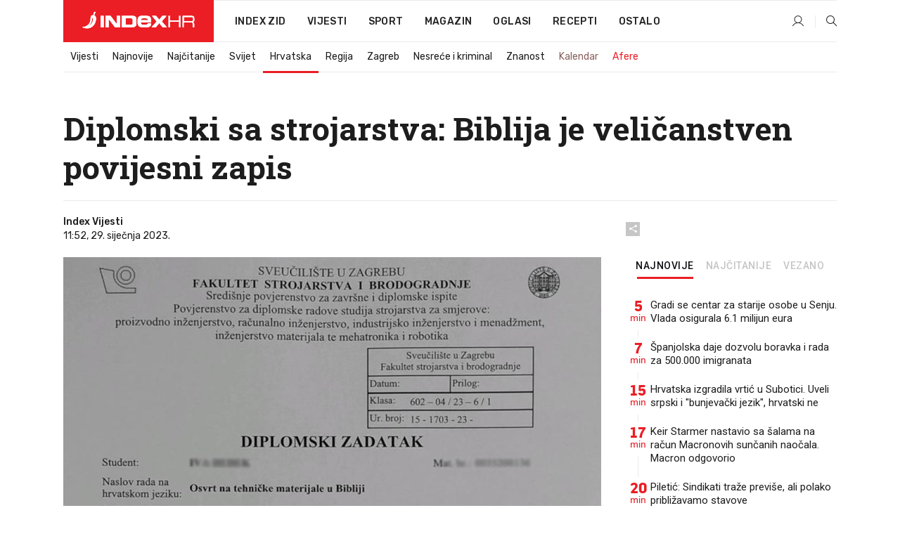

--- FILE ---
content_type: text/html; charset=utf-8
request_url: https://www.index.hr/vijesti/clanak/studentica-sa-strojarstva-u-diplomskom-pisala-o-materijalima-iz-biblije/2433430.aspx
body_size: 27115
content:


<!DOCTYPE html>
<html lang="hr">
<head>
    <!--detect slow internet connection-->
<script type="text/javascript">
    var IS_SLOW_INTERNET = false;
    var SLOW_INTERNET_THRESHOLD = 5000;//ms
    var slowLoadTimeout = window.setTimeout(function () {
        IS_SLOW_INTERNET = true;
    }, SLOW_INTERNET_THRESHOLD);

    window.addEventListener('load', function () {
        window.clearTimeout(slowLoadTimeout);
    }, false);
</script>

    <meta charset="utf-8" />
    <meta name="viewport" content="width=device-width,height=device-height, initial-scale=1.0">
    <title>Diplomski sa strojarstva: Biblija je veličanstven povijesni zapis - Index.hr</title>
    <!--todo: remove on production-->
    <meta name="description" content="DRUŠTVENIM mrežama širi se diplomski rad jedne studentice s Fakulteta strojarstva i brodogradnje u Zagrebu.">
    <meta property="fb:app_id" content="216060115209819">
    <meta name="robots" content="max-image-preview:large">
    <meta name="referrer" content="no-referrer-when-downgrade">

    <link rel="preload" href="//micro.rubiconproject.com/prebid/dynamic/26072.js" as="script" />
    <link rel="preload" href="https://pagead2.googlesyndication.com/tag/js/gpt.js" as="script" />

     <!--adblock detection-->
<script src="/Scripts/adblockDetect/ads.js"></script>
    

<script>
    window.constants = window.constants || {};
    window.constants.statsServiceHost = 'https://stats.index.hr';
    window.constants.socketsHost = 'https://sockets.index.hr';
    window.constants.chatHost = 'https://chat.index.hr';
    window.constants.interactiveHost = 'https://interactive.index.hr';
    window.constants.ssoAuthority = 'https://sso.index.hr/';
</script>

    <link rel='preconnect' href='https://fonts.googleapis.com' crossorigin>
    <link href="https://fonts.googleapis.com/css2?family=Roboto+Slab:wght@400;500;700;800&family=Roboto:wght@300;400;500;700;900&family=Rubik:wght@300;400;500;600;700&family=EB+Garamond:wght@600;700;800" rel="preload" as="style">
    <link href="https://fonts.googleapis.com/css2?family=Roboto+Slab:wght@400;500;700;800&family=Roboto:wght@300;400;500;700;900&family=Rubik:wght@300;400;500;600;700&family=EB+Garamond:wght@600;700;800" rel="stylesheet">

    

        <link href="/Content/desktop-bundle.min.css?v=0fc005d5-2fb6-4c6f-9cee-2978d4fc9aa7" rel="preload" as="style" />
        <link href="/Content/desktop-bundle.min.css?v=0fc005d5-2fb6-4c6f-9cee-2978d4fc9aa7" rel="stylesheet" />

    <link href="/Scripts/desktop-bundle.min.js?v=0fc005d5-2fb6-4c6f-9cee-2978d4fc9aa7" rel="preload" as="script" />
    <script src="/Scripts/desktop-bundle.min.js?v=0fc005d5-2fb6-4c6f-9cee-2978d4fc9aa7"></script>

        <!--recover ads, if adblock detected-->
<!--adpushup recovery-->
<script data-cfasync="false" type="text/javascript">
    if (!accountService.UserHasPremium()) {
        (function (w, d) { var s = d.createElement('script'); s.src = '//delivery.adrecover.com/41144/adRecover.js'; s.type = 'text/javascript'; s.async = true; (d.getElementsByTagName('head')[0] || d.getElementsByTagName('body')[0]).appendChild(s); })(window, document);
    }
</script>


    <script>
        if (accountService.UserHasPremium()) {
            const style = document.createElement('style');
            style.textContent = `
                .js-slot-container,
                .js-slot-loader,
                .reserve-height {
                    display: none !important;
                }
            `;
            document.head.appendChild(style);
        }
    </script>

    
<script>
    !function (e, o, n, i) { if (!e) { e = e || {}, window.permutive = e, e.q = []; var t = function () { return ([1e7] + -1e3 + -4e3 + -8e3 + -1e11).replace(/[018]/g, function (e) { return (e ^ (window.crypto || window.msCrypto).getRandomValues(new Uint8Array(1))[0] & 15 >> e / 4).toString(16) }) }; e.config = i || {}, e.config.apiKey = o, e.config.workspaceId = n, e.config.environment = e.config.environment || "production", (window.crypto || window.msCrypto) && (e.config.viewId = t()); for (var g = ["addon", "identify", "track", "trigger", "query", "segment", "segments", "ready", "on", "once", "user", "consent"], r = 0; r < g.length; r++) { var w = g[r]; e[w] = function (o) { return function () { var n = Array.prototype.slice.call(arguments, 0); e.q.push({ functionName: o, arguments: n }) } }(w) } } }(window.permutive, "cd150efe-ff8f-4596-bfca-1c8765fae796", "b4d7f9ad-9746-4daa-b552-8205ef41f49d", { "consentRequired": true });
    window.googletag = window.googletag || {}, window.googletag.cmd = window.googletag.cmd || [], window.googletag.cmd.push(function () { if (0 === window.googletag.pubads().getTargeting("permutive").length) { var e = window.localStorage.getItem("_pdfps"); window.googletag.pubads().setTargeting("permutive", e ? JSON.parse(e) : []); var o = window.localStorage.getItem("permutive-id"); o && (window.googletag.pubads().setTargeting("puid", o), window.googletag.pubads().setTargeting("ptime", Date.now().toString())), window.permutive.config.viewId && window.googletag.pubads().setTargeting("prmtvvid", window.permutive.config.viewId), window.permutive.config.workspaceId && window.googletag.pubads().setTargeting("prmtvwid", window.permutive.config.workspaceId) } });
    
</script>
<script async src="https://b4d7f9ad-9746-4daa-b552-8205ef41f49d.edge.permutive.app/b4d7f9ad-9746-4daa-b552-8205ef41f49d-web.js"></script>


    

<script type="text/javascript" src="https://interactive.index.hr/js/embed/interactive.min.js"></script>
<script>
    var $inin = $inin || {};

    $inin.config = {
        log: false,
        enabled: false
    }

    var $ininque = $ininque || [];

    var userPPID = accountService.GetUserPPID();

    if (userPPID){
        $inin.setClientUserId(userPPID);
    }

    $inin.enable();
</script>

    <!-- Global site tag (gtag.js) - Google Analytics -->
<script type="didomi/javascript" async src="https://www.googletagmanager.com/gtag/js?id=G-5ZTNWH8GVX"></script>
<script>
    window.dataLayer = window.dataLayer || [];
    function gtag() { dataLayer.push(arguments); }
    gtag('js', new Date());

    gtag('config', 'G-5ZTNWH8GVX');
</script>

        <script src="https://freshatl.azurewebsites.net/js/fresh-atl.js" async></script>

    <script>
        var googletag = googletag || {};
        googletag.cmd = googletag.cmd || [];
    </script>

    
        


<!-- Make sure this is inserted before your GPT tag -->
<script>
    var amazonAdSlots = [];

    amazonAdSlots.push({
        slotID: 'DA_L',
        slotName: '/21703950087/DA_vijesti_L',
        sizes: [[300, 250]]
    });

    amazonAdSlots.push({
        slotID: 'DA_R',
        slotName: '/21703950087/DA_vijesti_R',
        sizes: [[300, 250]]
    });

    amazonAdSlots.push({
        slotID: 'DA3',
        slotName: '/21703950087/DA3_vijesti',
        sizes: [[300, 250], [300, 600]]
    });

    amazonAdSlots.push({
        slotID: 'DA4',
        slotName: '/21703950087/DA4_vijesti',
        sizes: [[970, 90], [728, 90], [970, 250]]
    });


            amazonAdSlots.push({
                slotID: 'dfp-DIA',
                slotName: '/21703950087/DIA_vijesti',
                sizes: [[761, 152], [760, 200], [300, 250], [620, 350], [760, 150]]
            });

            amazonAdSlots.push({
                slotID: 'DA4',
                slotName: '/21703950087/DA_long',
                sizes: [[300, 250]]
            });
        </script>



    

<script type="text/javascript">
    window.gdprAppliesGlobally = true; (function () {
        function a(e) {
            if (!window.frames[e]) {
                if (document.body && document.body.firstChild) { var t = document.body; var n = document.createElement("iframe"); n.style.display = "none"; n.name = e; n.title = e; t.insertBefore(n, t.firstChild) }
                else { setTimeout(function () { a(e) }, 5) }
            }
        } function e(n, r, o, c, s) {
            function e(e, t, n, a) { if (typeof n !== "function") { return } if (!window[r]) { window[r] = [] } var i = false; if (s) { i = s(e, t, n) } if (!i) { window[r].push({ command: e, parameter: t, callback: n, version: a }) } } e.stub = true; function t(a) {
                if (!window[n] || window[n].stub !== true) { return } if (!a.data) { return }
                var i = typeof a.data === "string"; var e; try { e = i ? JSON.parse(a.data) : a.data } catch (t) { return } if (e[o]) { var r = e[o]; window[n](r.command, r.parameter, function (e, t) { var n = {}; n[c] = { returnValue: e, success: t, callId: r.callId }; a.source.postMessage(i ? JSON.stringify(n) : n, "*") }, r.version) }
            }
            if (typeof window[n] !== "function") { window[n] = e; if (window.addEventListener) { window.addEventListener("message", t, false) } else { window.attachEvent("onmessage", t) } }
        } e("__tcfapi", "__tcfapiBuffer", "__tcfapiCall", "__tcfapiReturn"); a("__tcfapiLocator"); (function (e) {
            var t = document.createElement("script"); t.id = "spcloader"; t.type = "text/javascript"; t.async = true; t.src = "https://sdk.privacy-center.org/" + e + "/loader.js?target=" + document.location.hostname; t.charset = "utf-8"; var n = document.getElementsByTagName("script")[0]; n.parentNode.insertBefore(t, n)
        })("02757520-ed8b-4c54-8bfd-4a5f5548de98")
    })();</script>


<!--didomi-->
<!--end-->


    <script>
        googletag.cmd.push(function() {
                
    googletag.pubads().setTargeting('rubrika', 'vijesti');
    googletag.pubads().setTargeting('articleId', '2433430');
    googletag.pubads().setTargeting('Rijeci_iz_naslova', ["diplomski","strojarstva","biblija","veličanstven","povijesni","zapis"]);
    googletag.pubads().setTargeting('chat', 'no');
    googletag.pubads().setTargeting('paragrafX', '21');

    ;


            googletag.pubads().setTargeting('podrubrikaId', ["22"]);
        

            googletag.pubads().setTargeting('authorId', ["141"]);
        

            googletag.pubads().setTargeting('tagId', ["4409","105133","1112636"]);
        ;
        });
    </script>

    
<script>
    var mainIndexDomainPath = "https://www.index.hr" + window.location.pathname;

    googletag.cmd.push(function () {
        googletag.pubads().disableInitialLoad();
        googletag.pubads().enableSingleRequest();
        googletag.pubads().collapseEmptyDivs(true);
        googletag.pubads().setTargeting('projekt', 'index');
        googletag.pubads().setTargeting('referer', '');
        googletag.pubads().setTargeting('hostname', 'www.index.hr');
        googletag.pubads().setTargeting('ar_1', 'false');
        googletag.pubads().setTargeting('ab_test', '');
        googletag.pubads().setTargeting('prebid', 'demand manager');

        if ('cookieDeprecationLabel' in navigator) {
            navigator.cookieDeprecationLabel.getValue().then((label) => {
                googletag.pubads().setTargeting('TPC', label);
            });
        }
        else {
            googletag.pubads().setTargeting('TPC', 'none');
        }

    });

    googleTagService.AddSlotRenderEndedListener();
</script>
    <script type='text/javascript' src='//static.criteo.net/js/ld/publishertag.js'></script>

    <meta property="og:title" content="Diplomski sa strojarstva: Biblija je veli&#x10D;anstven povijesni zapis" />
    <meta property="og:description" content="DRU&#x160;TVENIM mre&#x17E;ama &#x161;iri se diplomski rad jedne studentice s Fakulteta strojarstva i brodogradnje u Zagrebu." />
    <meta property="og:image" content="https://ip.index.hr/remote/bucket.index.hr/b/index/12df8648-da8b-46b1-8049-69017b203c81.jpg?fb_wtrmrk=vijesti.jpg&amp;width=1200&amp;height=630&amp;mode=crop&amp;format=png" />
    <meta property="og:image:width" content="1200" />
    <meta property="og:image:height" content="630" />

    <meta name="twitter:card" content="summary_large_image">
    <meta name="twitter:site" content="@indexhr">
    <meta name="twitter:title" content="Diplomski sa strojarstva: Biblija je veli&#x10D;anstven povijesni zapis">
    <meta name="twitter:description" content="DRU&#x160;TVENIM mre&#x17E;ama &#x161;iri se diplomski rad jedne studentice s Fakulteta strojarstva i brodogradnje u Zagrebu.">
    <meta name="twitter:image" content="https://ip.index.hr/remote/bucket.index.hr/b/index/12df8648-da8b-46b1-8049-69017b203c81.jpg?fb_wtrmrk=vijesti.jpg&amp;width=1200&amp;height=630&amp;mode=crop&amp;format=png">

    <script type="application/ld&#x2B;json">
        {"@context":"https://schema.org","@type":"WebSite","name":"Index.hr","potentialAction":{"@type":"SearchAction","target":"https://www.index.hr/trazi.aspx?upit={search_term_string}","query-input":"required name=search_term_string"},"url":"https://www.index.hr/"}
    </script>
    <script type="application/ld&#x2B;json">
        {"@context":"https://schema.org","@type":"Organization","name":"Index.hr","sameAs":["https://www.facebook.com/index.hr/","https://twitter.com/indexhr","https://www.youtube.com/channel/UCUp6H4ko32XqnV_6MOPunBA"],"url":"https://www.index.hr/","logo":{"@type":"ImageObject","url":"https://www.index.hr/Content/img/logo/index_logo_112x112.png"}}
    </script>

    <!-- Meta Pixel Code -->
<script>
    !function (f, b, e, v, n, t, s) {
        if (f.fbq) return; n = f.fbq = function () {
            n.callMethod ?
                n.callMethod.apply(n, arguments) : n.queue.push(arguments)
        };
        if (!f._fbq) f._fbq = n; n.push = n; n.loaded = !0; n.version = '2.0';
        n.queue = []; t = b.createElement(e); t.async = !0;
        t.src = v; s = b.getElementsByTagName(e)[0];
        s.parentNode.insertBefore(t, s)
    }(window, document, 'script',
        'https://connect.facebook.net/en_US/fbevents.js');
    fbq('init', '1418122964915670');
    fbq('track', 'PageView');
</script>
<noscript>
    <img height="1" width="1" style="display:none"
         src="https://www.facebook.com/tr?id=1418122964915670&ev=PageView&noscript=1" />
</noscript>
<!-- End Meta Pixel Code -->


    <script src="https://apetite.index.hr/bundles/apetite.js"></script>
    <script>
        var apetite = new AnalyticsPetite({ host: 'https://apetite.index.hr' });
        
                        apetite.setCategory('vijesti');
                        apetite.setArticleId('a-2433430');

        apetite.collect();
    </script>

    
    <link href="/Content/bootstrap-rating.css" rel="stylesheet" />
    <script async src='https://www.google.com/recaptcha/api.js'></script>

        <link rel="canonical" href="https://www.index.hr/vijesti/clanak/studentica-sa-strojarstva-u-diplomskom-pisala-o-materijalima-iz-biblije/2433430.aspx">
        <link rel="alternate" href="https://www.index.hr/mobile/vijesti/clanak/studentica-sa-strojarstva-u-diplomskom-pisala-o-materijalima-iz-biblije/2433430.aspx">

    <link rel="og:url" href="https://www.index.hr/clanak.aspx?id=2433430">


        <link rel="amphtml" href="https://www.index.hr/amp/vijesti/clanak/studentica-sa-strojarstva-u-diplomskom-pisala-o-materijalima-iz-biblije/2433430.aspx">

    <meta property="og:type" content="article" />
    <meta property="og:url" content="https://www.index.hr/clanak.aspx?id=2433430">

    <script type="application/ld&#x2B;json">
        {"@context":"https://schema.org","@type":"WebPage","name":"Diplomski sa strojarstva: Biblija je veličanstven povijesni zapis","description":"DRUŠTVENIM mrežama širi se diplomski rad jedne studentice s Fakulteta strojarstva i brodogradnje u Zagrebu.","url":"https://www.index.hr/","publisher":{"@type":"Organization","name":"Index.hr","sameAs":["https://www.facebook.com/index.hr/","https://twitter.com/indexhr","https://www.youtube.com/channel/UCUp6H4ko32XqnV_6MOPunBA"],"url":"https://www.index.hr/","logo":{"@type":"ImageObject","url":"https://www.index.hr/Content/img/logo/index_logo_112x112.png"}}}
    </script>
    <script type="application/ld&#x2B;json">
        {"@context":"https://schema.org","@type":"BreadcrumbList","itemListElement":[{"@type":"ListItem","name":"Index.hr","item":{"@type":"Thing","@id":"https://www.index.hr"},"position":1},{"@type":"ListItem","name":"Vijesti","item":{"@type":"Thing","@id":"https://www.index.hr/vijesti"},"position":2},{"@type":"ListItem","name":"Hrvatska","item":{"@type":"Thing","@id":"https://www.index.hr/vijesti/rubrika/hrvatska/22.aspx"},"position":3},{"@type":"ListItem","name":"Diplomski sa strojarstva: Biblija je veličanstven povijesni zapis","item":{"@type":"Thing","@id":"https://www.index.hr/vijesti/clanak/studentica-sa-strojarstva-u-diplomskom-pisala-o-materijalima-iz-biblije/2433430.aspx"},"position":4}]}
    </script>
    <script type="application/ld&#x2B;json">
        {"@context":"https://schema.org","@type":"NewsArticle","name":"Diplomski sa strojarstva: Biblija je veličanstven povijesni zapis","description":"DRUŠTVENIM mrežama širi se diplomski rad jedne studentice s Fakulteta strojarstva i brodogradnje u Zagrebu.","image":{"@type":"ImageObject","url":"https://ip.index.hr/remote/bucket.index.hr/b/index/12df8648-da8b-46b1-8049-69017b203c81.jpg","height":630,"width":1200},"mainEntityOfPage":{"@type":"WebPage","name":"Diplomski sa strojarstva: Biblija je veličanstven povijesni zapis","description":"DRUŠTVENIM mrežama širi se diplomski rad jedne studentice s Fakulteta strojarstva i brodogradnje u Zagrebu.","url":"https://www.index.hr/vijesti/clanak/studentica-sa-strojarstva-u-diplomskom-pisala-o-materijalima-iz-biblije/2433430.aspx","publisher":{"@type":"Organization","name":"Index.hr","sameAs":["https://www.facebook.com/index.hr/","https://twitter.com/indexhr","https://www.youtube.com/channel/UCUp6H4ko32XqnV_6MOPunBA"],"url":"https://www.index.hr/","logo":{"@type":"ImageObject","url":"https://www.index.hr/Content/img/logo/index_logo_112x112.png"}}},"url":"https://www.index.hr/vijesti/clanak/studentica-sa-strojarstva-u-diplomskom-pisala-o-materijalima-iz-biblije/2433430.aspx","author":{"@type":"Organization","name":"Index.hr","sameAs":["https://www.facebook.com/index.hr/","https://twitter.com/indexhr","https://www.youtube.com/channel/UCUp6H4ko32XqnV_6MOPunBA"],"url":"https://www.index.hr/","logo":{"@type":"ImageObject","url":"https://www.index.hr/Content/img/logo/index_logo_112x112.png"}},"dateModified":"2023-01-29","datePublished":"2023-01-29","headline":"Diplomski sa strojarstva: Biblija je veličanstven povijesni zapis","isAccessibleForFree":true,"keywords":"biblija,Diplomski rad, fakultet strojarstva i brodogradnje","publisher":{"@type":"Organization","name":"Index.hr","sameAs":["https://www.facebook.com/index.hr/","https://twitter.com/indexhr","https://www.youtube.com/channel/UCUp6H4ko32XqnV_6MOPunBA"],"url":"https://www.index.hr/","logo":{"@type":"ImageObject","url":"https://www.index.hr/Content/img/logo/index_logo_112x112.png"}},"isPartOf":{"@type":["NewsArticle"],"name":"Index.hr","productID":"CAoiEN-u-SQZulOA8lpEXJtZjRU:index_premium"}}
    </script>

    <script src="https://cdnjs.cloudflare.com/ajax/libs/fingerprintjs2/1.6.1/fingerprint2.min.js"></script>

        <link rel="preload" as="image" imagesrcset="https://ip.index.hr/remote/bucket.index.hr/b/index/12df8648-da8b-46b1-8049-69017b203c81.jpg?width=765&amp;height=402">

        <script type="text/javascript">
            window._taboola = window._taboola || [];
            _taboola.push({ article: 'auto' });
            !function (e, f, u, i) {
                if (!document.getElementById(i)) {
                    e.async = 1;
                    e.src = u;
                    e.id = i;
                    f.parentNode.insertBefore(e, f);
                }
            }(document.createElement('script'),
                document.getElementsByTagName('script')[0],
                '//cdn.taboola.com/libtrc/indexhr-en/loader.js',
                'tb_loader_script');
            if (window.performance && typeof window.performance.mark == 'function') { window.performance.mark('tbl_ic'); }
        </script>

    <script>
        bridPlayerService.AddKeyValueIntoMacros('rubrika', 'vijesti');
        bridPlayerService.AddKeyValueIntoMacros('projekt', 'index');
    </script>

</head>
<body>
    <script>
    window.fbAsyncInit = function () {
        FB.init({
            appId: '216060115209819',
            xfbml: true,
            version: 'v19.0'
        });
    };
</script>
<script async defer crossorigin="anonymous" src="https://connect.facebook.net/hr_HR/sdk.js"></script>
    <!--OpenX-->
<iframe src="//u.openx.net/w/1.0/pd?ph=&cb=3dc9261b-9254-465c-ad06-a0ef83cbc1cc&gdpr=1&gdpr_consent=2" style="display:none;width:0;height:0;border:0; border:none;"></iframe>

        




    <div class="main-container no-padding main-content-bg">
                

<div class="google-billboard-top">
    <!-- /21703950087/DB1 -->
    <div id='DB1' class="js-slot-container" data-css-class="google-box bottom-margin-60">
        <script>
            googletag.cmd.push(function () {
                googletag.defineSlot('/21703950087/DB1', [[970, 250], [970, 500], [970, 90], [728, 90], [800, 250], [1, 1]], 'DB1').addService(googletag.pubads());

                googletag.display('DB1');
            });
        </script>
    </div>
</div>

    </div>

    


<header class="main-menu-container">
    <div class="float-menu no-height" style="" menu-fix-top>
        <div class="main-container no-height clearfix">
            <div class="main-menu no-height">
                    <h1 class="js-logo logo vijesti-gradient-bg">
                        <img class="main" src="/Content/img/logo/index_main.svg" alt="index.hr" />
                        <img class="small" src="/Content/img/logo/paprika_logo.svg" alt="index.hr" />
                        <a class="homepage-link" href="/" title="index.hr"> </a>
                    </h1>
                <nav class="menu-holder clearfix" aria-label="Glavna navigacija">
                    <ul>
                        <li>
                            <a class="main-text-hover no-drop" href="/zid"> Index Zid</a>
                        </li>

                        <li>
                            <a class="vijesti-text-hover" href="/vijesti">
                                Vijesti
                            </a>
                        </li>
                        <li>
                            <a class="sport-text-hover" href="/sport">
                                Sport
                            </a>
                        </li>
                        <li class="menu-drop">
                            <span class="expandable magazin-text-hover">Magazin</span>
                            <ul class="dropdown-content display-none">
                                <li class="magazin-bg-hover">
                                    <a href="/magazin">
                                        Magazin
                                    </a>
                                </li>
                                <li class="shopping-bg-gradient-hover">
                                    <a href="/shopping">
                                        Shopping
                                    </a>
                                </li>
                                <li class="ljubimci-bg-hover">
                                    <a href="/ljubimci">
                                        Ljubimci
                                    </a>
                                </li>
                                <li class="food-bg-hover">
                                    <a href="/food">
                                        Food
                                    </a>
                                </li>
                                <li class="mame-bg-hover">
                                    <a href="/mame">
                                        Mame
                                    </a>
                                </li>
                                <li class="auto-bg-gradient-hover">
                                    <a href="/auto">
                                        Auto
                                    </a>
                                </li>
                                <li class="fit-bg-hover">
                                    <a href="/fit">
                                        Fit
                                    </a>
                                </li>
                                <li class="chill-bg-hover">
                                    <a href="/chill">
                                        Chill
                                    </a>
                                </li>
                                <li class="horoskop-bg-hover">
                                    <a href="/horoskop">
                                        Horoskop
                                    </a>
                                </li>
                            </ul>
                        </li>
                        <li>
                            <a class="oglasi-text-hover" href="https://www.index.hr/oglasi">
                                Oglasi
                            </a>
                        </li>
                        <li>
                            <a class="recepti-text-hover" href="https://recepti.index.hr">
                                Recepti
                            </a>
                        </li>
                        <li class="menu-drop">
                            <span class="expandable">Ostalo</span>
                            <ul class="dropdown-content ostalo display-none">
                                <li class="main-bg-hover">
                                    <a href="https://jobs.index.hr/">
                                        Zaposli se na Indexu
                                    </a>
                                </li>
                                <li class="lajkhr-bg-hover">
                                    <a href="https://www.index.hr/lajk/">
                                        Lajk.hr
                                    </a>
                                </li>
                                <li class="vjezbe-bg-hover">
                                    <a href="https://vjezbe.index.hr">
                                        Vježbe
                                    </a>
                                </li>
                                <li class="main-bg-hover">
                                    <a href="/info/tecaj">
                                        Tečaj
                                    </a>
                                </li>
                                <li class="main-bg-hover">
                                    <a href="/info/tv">
                                        TV program
                                    </a>
                                </li>
                                <li class="main-bg-hover">
                                    <a href="/info/kino">
                                        Kino
                                    </a>
                                </li>
                                <li class="main-bg-hover">
                                    <a href="/info/vrijeme">
                                        Vrijeme
                                    </a>
                                </li>
                                <li class="kalendar-bg-hover">
                                    <a href="/kalendar">
                                        Kalendar
                                    </a>
                                </li>
                            </ul>
                        </li>
                    </ul>
                    <ul class="right-part">
                        <li id="login-menu" class="menu-drop">
                            


<div id="menu-login"
     v-scope
     v-cloak
     @mounted="onLoad">
    <div v-if="userInfo !== null && userInfo.IsLoggedIn === true">
        <div class="user-menu expandable no-padding">
            <div v-if="userInfo.ProfileImage === null" class="initials-holder separator center-aligner">
                <div class="initials center-aligner">
                    {{userInfo.Initials}}
                </div>
                <div class="user-firstname">
                    {{userInfo.FirstName}}
                </div>
            </div>

            <div v-if="userInfo.ProfileImage !== null" class="avatar separator center-aligner">
                <img :src="'https://ip.index.hr/remote/bucket.index.hr/b/index/' + userInfo.ProfileImage + '?width=20&height=20&mode=crop'" />
                <div class="user-firstname">
                    {{userInfo.FirstName}}
                </div>
            </div>
        </div>
        <ul class="dropdown-content display-none">
            <li class="main-bg-hover">
                <a href="/profil">Moj profil</a>
            </li>
            <li class="main-bg-hover">
                <a :href="'https://sso.index.hr/' + 'account/dashboard?redirect_hint=' + 'https%3A%2F%2Fwww.index.hr%2Fvijesti%2Fclanak%2Fstudentica-sa-strojarstva-u-diplomskom-pisala-o-materijalima-iz-biblije%2F2433430.aspx'">Upravljanje računom</a>
            </li>
            <li class="main-bg-hover">
                <a @click="logout">Odjavite se</a>
            </li>
        </ul>
    </div>

    <div v-if="userInfo === null || userInfo.IsLoggedIn === false" @click="login" class="user-menu no-padding">
        <div class="login-btn separator">
            <i class="index-user-alt"></i>
        </div>
    </div>
</div>

<script>
    PetiteVue.createApp({
        userInfo: {},
        onLoad() {
            var self = this;

            var userInfoCookie = accountService.GetUserInfo();

            var userHasPremium = accountService.UserHasPremium();
            googleEventService.CreateCustomEventGA4("user_data", "has_premium", userHasPremium);

            if (userInfoCookie != null) {
                if (userInfoCookie.HasPremium === undefined) {
                    accountService.DeleteMetaCookie();

                    accountService.CreateMetaCookie()
                    .then(function (response) {
                        self.userInfo = accountService.GetUserInfo();
                    });
                }
                else if (userInfoCookie.IsLoggedIn === true) {
                    userApiService.getPremiumStatus()
                    .then(function (response) {
                        if (response.data.HasPremium != userInfoCookie.HasPremium) {
                            accountService.DeleteMetaCookie();

                            accountService.CreateMetaCookie()
                            .then(function (response) {
                                self.userInfo = accountService.GetUserInfo();
                            });
                        }
                    });
                }
                else {
                    self.userInfo = accountService.GetUserInfo();
                }
            }
            else {
                accountService.CreateMetaCookie()
                .then(function (response) {
                    self.userInfo = accountService.GetUserInfo();
                });
            }
        },
        login() {
            globalDirectives.ShowLoginPopup()
        },
        logout() {
            accountService.Logout('/profil/odjava')
        }
    }).mount("#menu-login");
</script>

                        </li>
                        <li>
                            <a href="/trazi.aspx" class="menu-icon btn-open-search"><i class="index-magnifier"></i></a>
                        </li>
                    </ul>
                </nav>
            </div>
        </div>
    </div>

        


    <div class="sub-menu-container main-container">
        <div class="sub-menu-holder scroll-menu-arrows-holder" data-animate-width="200">
            <ul class="sub-menu scroll-menu clearfix">
                    <li class="sub-menu-item scroll-menu-item vijesti-border-bottom ">
                        <a class="" href="/vijesti">Vijesti</a>
                    </li>
                    <li class="sub-menu-item scroll-menu-item vijesti-border-bottom ">
                        <a class="" href="/najnovije?kategorija=3">Najnovije</a>
                    </li>
                    <li class="sub-menu-item scroll-menu-item vijesti-border-bottom ">
                        <a class="" href="/najcitanije?kategorija=3">Naj&#x10D;itanije</a>
                    </li>
                    <li class="sub-menu-item scroll-menu-item vijesti-border-bottom ">
                        <a class="" href="/vijesti/rubrika/svijet/23.aspx">Svijet</a>
                    </li>
                    <li class="sub-menu-item scroll-menu-item vijesti-border-bottom active">
                        <a class="" href="/vijesti/rubrika/hrvatska/22.aspx">Hrvatska</a>
                    </li>
                    <li class="sub-menu-item scroll-menu-item vijesti-border-bottom ">
                        <a class="" href="/vijesti/rubrika/regija/1540.aspx">Regija</a>
                    </li>
                    <li class="sub-menu-item scroll-menu-item vijesti-border-bottom ">
                        <a class="" href="/vijesti/rubrika/zagreb/1553.aspx">Zagreb</a>
                    </li>
                    <li class="sub-menu-item scroll-menu-item vijesti-border-bottom ">
                        <a class="" href="/vijesti/rubrika/nesrece-i-kriminal/46.aspx">Nesre&#x107;e i kriminal</a>
                    </li>
                    <li class="sub-menu-item scroll-menu-item vijesti-border-bottom ">
                        <a class="" href="/vijesti/rubrika/znanost/1722.aspx">Znanost</a>
                    </li>
                    <li class="sub-menu-item scroll-menu-item vijesti-border-bottom ">
                        <a class="kalendar-text kalendar-text-hover" href="/kalendar">Kalendar</a>
                    </li>
                    <li class="sub-menu-item scroll-menu-item vijesti-border-bottom ">
                        <a class="vijesti-text vijesti-text-hover" href="/afere">Afere</a>
                    </li>
            </ul>
            <div class="scroll-menu-arrows display-none">
                <div class="navigation-arrow left-arrow disabled vijesti-text-hover"><i class="index-arrow-left"></i></div>
                <div class="navigation-arrow right-arrow disabled vijesti-text-hover"><i class="index-arrow-right"></i></div>
            </div>
        </div>
    </div>

</header>


        <div class="dfp-left-column">
            

<!-- /21703950087/D_sky_L -->
<div id='D_sky_L' class="js-slot-container" data-css-class="google-box">
    <script>
        googletag.cmd.push(function () {
            googletag.defineSlot('/21703950087/D_sky_L', [[300, 600], [160, 600]], 'D_sky_L').addService(googletag.pubads());
            googletag.display('D_sky_L');
        });
    </script>
</div>
        </div>

    <main>
        







    


<div class="js-slot-container" data-has-close-btn="true">
    <div class="js-slot-close-btn dfp-close-btn dfp-close-btn-fixed display-none">
        <div class="close-btn-creative">
            <i class="index-close"></i>
        </div>
    </div>

    <!-- /21703950087/D_sticky -->
    <div id='D_sticky' class="js-slot-holder" data-css-class="google-box bottom-sticky">
        <script>
            googletag.cmd.push(function () {
                googletag.defineSlot('/21703950087/D_sticky_all', [[1200, 150], [728, 90], [970, 250], [970, 90], [1, 1]], 'D_sticky').addService(googletag.pubads());

                googletag.display('D_sticky');
            });
        </script>
    </div>
</div>



<style>
    .main-container {
        max-width: 1140px;
    }

    .dfp-left-column {
        margin-right: 570px;
    }

    .dfp-right-column {
        margin-left: 570px;
    }
</style>

<article class="article-container"  data-breakrows="21" data-author="[141]">
    <div class="article-header-code">
        
    </div>

    <div class="article-holder main-container main-content-bg ">






        <header class="article-title-holder">
            


<h1 class="vijesti-text-parsed title js-main-title">
    Diplomski sa strojarstva: Biblija je veličanstven povijesni zapis
</h1>

<div class="article-info flex">
    <div class="author-holder flex">

        <div class="flex-1">
                <div class="author-name flex">
                    Index Vijesti

                </div>

            <div>
                11:52, 29. sije&#x10D;nja 2023.
            </div>
        </div>
    </div>
    <div class="social-holder flex">
        <div class="other"><i class="index-share"></i></div>
        


<div class="share-buttons-holder display-none clearfix">
    <div class="facebook-bg share-button" share-button data-share-action="facebook" data-article-id="2433430" data-facebook-url="https://www.index.hr/clanak.aspx?id=2433430">
        <i class="index-facebook"></i>
    </div>

    <script type="text/javascript" async src="https://platform.twitter.com/widgets.js"></script>
    <a class="share-button x-bg" share-button data-share-action="twitter" data-article-id="2433430" href="https://twitter.com/intent/tweet?url=https://www.index.hr/clanak.aspx?id=2433430&via=indexhr&text=Diplomski sa strojarstva: Biblija je veli&#x10D;anstven povijesni zapis&size=large">
        <i class="index-x"></i>
    </a>

    <script type="text/javascript" async defer src="//assets.pinterest.com/js/pinit.js"></script>

    <a class="share-button pinterest-bg pin-it-button" share-button data-share-action="pinterest" data-article-id="2433430" href="http://pinterest.com/pin/create/button/?url=https://www.index.hr/clanak.aspx?id=2433430&media=https://ip.index.hr/remote/bucket.index.hr/b/index/12df8648-da8b-46b1-8049-69017b203c81.jpg&description=Diplomski sa strojarstva: Biblija je veli&#x10D;anstven povijesni zapis" data-pin-custom="true">
        <i class="index-pinterest"></i>
    </a>

    <a class="share-button gplus-bg" share-button data-share-action="gplus" data-article-id="2433430" href="https://plus.google.com/share?url=https://www.index.hr/clanak.aspx?id=2433430" onclick="javascript:window.open(this.href,'', 'menubar=no,toolbar=no,resizable=yes,scrollbars=yes,height=600,width=400');return false;">
        <i class="index-gplus"></i>
    </a>

    <a class="share-button linkedin-bg" share-button data-share-action="linkedin" data-article-id="2433430" href="https://www.linkedin.com/shareArticle?mini=true&url=https://www.index.hr/clanak.aspx?id=2433430&title=Diplomski sa strojarstva: Biblija je veli&#x10D;anstven povijesni zapis&summary=DRU&#x160;TVENIM mre&#x17E;ama &#x161;iri se diplomski rad jedne studentice s Fakulteta strojarstva i brodogradnje u Zagrebu.&source=Index.hr" onclick="javascript:window.open(this.href,'', 'menubar=no,toolbar=no,resizable=yes,scrollbars=yes,height=400,width=600');return false;">
        <i class="index-linkedIn"></i>
    </a>

    <a class="share-button mail-bg" share-button data-share-action="mail" data-article-id="2433430" href="mailto:?subject=Diplomski sa strojarstva: Biblija je veli&#x10D;anstven povijesni zapis&body=https%3A%2F%2Fwww.index.hr%2Fclanak.aspx%3Fid%3D2433430" target="_blank">
        <i class="index-mail"></i>
    </a>

    <div class="share-button btn-close">
        <i class="index-close"></i>
    </div>
</div>
    </div>
</div>


        </header>

        <div class="top-part flex">
            <div class="left-part">
                        

<figure class="img-container">
        <div class="img-holder" style="padding-bottom: 52.55%;">
            <img class="img-responsive" src="https://ip.index.hr/remote/bucket.index.hr/b/index/12df8648-da8b-46b1-8049-69017b203c81.jpg?width=765&amp;height=402" alt="Diplomski sa strojarstva: Biblija je veli&#x10D;anstven povijesni zapis" />
        </div>

        <figcaption class="main-img-desc clearfix">
            <span></span>
                <span class="credits">Screenshot: Diplomski rad</span>
        </figcaption>
</figure>

                <div class="content-holder">
                            

<div class="js-slot-container" data-css-class="dfp-inarticle" data-disclaimer="true">
    <span class="js-slot-disclaimer ad-unit-text display-none">
        Tekst se nastavlja ispod oglasa
    </span>

    <div class="flex no-margin double">
        <!-- /21703950087/DA_top_L -->
        <div id="DA_top_L" class="no-margin">
            <script>
                googletag.cmd.push(function () {
                    googletag.defineSlot('/21703950087/DA_top_L', [[300, 250], [1, 1]], 'DA_top_L').addService(googletag.pubads());

                    googletag.display('DA_top_L');
                });
            </script>
        </div>

        <!-- /21703950087/DA_top_R -->
        <div id="DA_top_R" class="no-margin">
            <script>
                googletag.cmd.push(function () {
                    googletag.defineSlot('/21703950087/DA_top_R', [[300, 250], [1, 1]], 'DA_top_R').addService(googletag.pubads());

                    googletag.display('DA_top_R');
                });
            </script>
        </div>
    </div>
</div>


                    <div class="text-holder">
                            

<section class="text vijesti-link-underline js-smartocto" aria-label="Tekst članka">
    <p>DRUŠTVENIM mrežama širi se diplomski rad jedne studentice s Fakulteta strojarstva i brodogradnje u Zagrebu. Tema rada je Biblija, a naslov glasi "Osvrt na tehničke materijale u Bibliji".</p>

<p>Studentica u uvodu zahvaljuje profesorici mentorici koja joj je, kako piše, dodijelila temu. U uvodu kada zahvaljuje citira Bibliju:</p>

<p><em>"Ljubav je velikodušna, dobrostiva je ljubav, ne zavidi, ljubav se ne hvasta, ne nadima se; nije nepristojna, ne traži svoje, nije razdražljiva, ne pamti zlo; ne raduje se nepravdi, a raduje se istini; sve pokriva, sve vjeruje, svemu se nada, sve podnosi." (1 Kor 13,4-7)</em></p>

<p><em>"Sve mogu u Onome koji me jača!" (Fil 4,13).</em></p>

<p>Magistrica strojarstva u uvodu, osim zahvale profesorima, obitelji i prijateljima, zahvaljuje i Bogu:</p>

<p>"A najviše hvala dragome Bogu koji me jedini može istinski razumjeti. Hvala na svim darovima koje sam primila i raspakirala, pa čak i onim koje još nisam otvorila, ali život tek kreće, biti će vremena. Hvala na svemu što si mi stavio na put i što sam prošla jer me to učinilo boljom, snažnijom i odlučnijom osobom. Veselim se svemu što me iščekuje u budućnosti jer znam da život s Tobom je zabavniji i lakši. Spremna krenuti u nove pustolovine!"</p>

<h3>Što piše u radu?</h3>

<p>"Biblija je dobila više kritika nego bilo koja povijesna knjiga. Nijedna druga knjiga nije napisana tako davno, od toliko različitih autora i na toliko različitih lokacija.</p>

<p>Uistinu, Biblija je veličanstven povijesni zapis koji se savršeno podudara s znanstvenim otkrićima. Koliko god se pokušavalo diskreditirati Bibliju kroz znanost, ništa nije dokazalo da je lažna. Skeptici su ili uveliko u krivu ili su samo opovrgli unaprijed stvorena pogrešna uvjerenja o tome što Biblija doista predstavlja", piše u navedenom diplomskom radu.</p>

<div class="js-slot-container reserve-height-with-disclaimer" data-css-class="dfp-inarticle" data-disclaimer="true" data-css-remove-after-render="reserve-height-with-disclaimer">
        <div class="js-slot-loader main-loader center-aligner">
            <div class="loader-animation"><div></div><div></div><div></div><div></div></div>
        </div>

    <span class="js-slot-disclaimer ad-unit-text display-none">
        Tekst se nastavlja ispod oglasa
    </span>

    <div class="flex no-margin double">
        <!-- /21703950087/DA_L -->
        <div id="DA_L" class="no-margin">
            <script>
                googletag.cmd.push(function () {
                    var slot = googletag.defineSlot('/21703950087/DA_L', [[320, 180], [300, 170], [250, 250], [200, 200], [320, 100], [300, 250], [300, 100], [300, 50], [1, 1]], 'DA_L').addService(googletag.pubads());

                    if ('True' == 'True') {
                        slot.setCollapseEmptyDiv(true, false);
                    }

                    googletag.display('DA_L');
                });
            </script>
        </div>

        <!-- /21703950087/DA_R -->
        <div id="DA_R" class="no-margin">
            <script>
                googletag.cmd.push(function () {
                    var slot = googletag.defineSlot('/21703950087/DA_R', [[320, 180], [300, 170], [250, 250], [200, 200], [320, 100], [300, 250], [300, 100], [300, 50], [1, 1]], 'DA_R').addService(googletag.pubads());

                    if ('True' == 'True') {
                        slot.setCollapseEmptyDiv(true, false);
                    }

                    googletag.display('DA_R');
                });
            </script>
        </div>
    </div>
</div>


<p>"U Bibliji se 15 puta spominje sumpor i uvijek je njegovo spominjanje povezano s Božjom presudom, podzemljem i smrću:</p>

<p><em>"Jahve zapljušti s neba na Sodomu i Gomoru sumpornim ognjem..." (Post 19,24) [1].<br>
"A onog dana kad Lot iziđe iz Sodome, zapljušti s neba oganj i sumpor i sve uništi." (Lk<br>
17,29) [1].<br>
"Živi su oboje bačeni u ognjeno jezero što gori sumporom." (Otk 19,20)</em>", piše u radu ove studentice.</p>

<p>"Bibliji, kao vrlo specifičnoj knjizi, treba pristupiti na poseban način. Važno je uočiti nakanu s kojom je napisana, prilike u kojima i za koje je nastala, njezin povijesni, zemljopisni, socijalni i religiozni kontekst.</p>

<p>Pri čitanju Biblije ne treba zanemariti neke činjenice kao što su: hebrejski način mišljenja i izražavanja, raznorodnost biblijskih književnih vrsta, različita vremena pisanja pojedinih knjiga, povijesne i zemljopisne okvire, prisutnost religiozne misli, izvor inspiracije i veliki liturgijski značaj Biblije", napisala je studentica u diplomskom.</p>

<p>Ako vas zanima cijeli rad, možete ga naći <a href="https://repozitorij.fsb.unizg.hr/" target="_blank">ovdje</a>.</p>

<p>A ovo su neki komentari na društvenim mrežama o radu:</p>

<p>"I tako netko s takvim izjavama čini akademsku zajednicu... Onda se ljute kad napišem da diplomama mogu obrisati dupe..."</p>

<div class="js-slot-container" data-css-class="dfp-inarticle" data-disclaimer="true">
    <span class="js-slot-disclaimer ad-unit-text display-none">
        Tekst se nastavlja ispod oglasa
    </span>

    <div class="flex no-margin double">
        <!-- /21703950087/DA_L -->
        <div id="DA_long_L_1" class="no-margin">
            <script>
                googletag.cmd.push(function () {
                    googletag.defineSlot('/21703950087/DA_L', [[300, 250], [1, 1]], 'DA_long_L_1').addService(googletag.pubads());

                    googletag.display('DA_long_L_1');
                });
            </script>
        </div>

        <!-- /21703950087/DA_R -->
        <div id="DA_long_R_1" class="no-margin">
            <script>
                googletag.cmd.push(function () {
                    googletag.defineSlot('/21703950087/DA_R', [[300, 250], [1, 1]], 'DA_long_R_1').addService(googletag.pubads());

                    googletag.display('DA_long_R_1');
                });
            </script>
        </div>
    </div>
</div>


<p>"Nije lažna ni ostavština Braće Grimm, stoji sve crno na bijelo kao i u bibliji."</p>

<p>"Zanimljivo, ni Gospodara prstenova još nitko nije pokušao diskreditirati kroz znanost."</p>

<p>"Prihvaća li se kao tema osvrt na materijale u Harryju Potteru?"</p>

<p>"Diplomski se može skinuti s repozitorija FSB-a. Toplo preporučam svakom mazohistu poput mene da ga skine i proleti po tih... 50-ak stranica i obavezno pročita uvod i zaključak. Toliko o kvaliteti visokog obrazovanja u RH."</p>

<p>"Interesantno za arheologe i povjesničare. Možda."</p>

<h3>Što vi mislite o tome?</h3>

<div class="inin_embed" id="inin_ywBjaErjbE"><script> window.$ininque = window.$ininque || []; $ininque.push(function () { $inin.render("ywBjaErjbE"); }); </script><script type="text/javascript" src="https://interactive.index.hr/js/embed/interactive.min.js"></script></div>

</section>


                        

<div class="article-report-container ">
    <div class="article-report-trigger" data-article-id="2433430">
        <div class="bullet-send-report-icon">
            <i class="index-send"></i>
        </div>
        Znate li nešto više o temi ili želite prijaviti grešku u tekstu? Kliknite <strong>ovdje</strong>.
        </div>
    <div class="popup-holder report-holder display-none">
        <div class="loading-container">
            <span class="img-helper"></span>
            <img src="/Content/img/loader_40px.gif" />
        </div>
    </div>
</div>

                        

<div class="article-call-to-action js-article-call-to-action">
    <div class="subtitle flex text-uppercase vijesti-text">
        <div class="flex first-part">
            <div class="subtitle__logo js-article-call-to-action-logo">Ovo je <i class="index-logo"></i>.</div>
            <div class="subtitle__nation js-article-call-to-action-nation">Homepage nacije.</div>
        </div>
        <div class="subtitle__visitors js-article-call-to-action-visitors" data-text="1.066.100 čitatelja danas."></div>
    </div>
    <div class="bullets">
        <div class="bullet-send-report-icon">
            <i class="index-send"></i>
        </div>
        Imate važnu priču? Javite se na <strong>desk@index.hr</strong> ili klikom <strong><a class="vijesti-text-hover" href="/posaljite-pricu?index_ref=article_vazna_prica">ovdje</a></strong>. Atraktivne fotografije i videe plaćamo.
    </div>
    <div class="bullets">
        <div class="bullet-send-report-icon">
            <i class="index-send"></i>
        </div>
        Želite raditi na Indexu? Prijavite se <strong><a class="vijesti-text-hover" href="https://jobs.index.hr?index_ref=article_index_jobs" target="_blank">ovdje</a></strong>.
    </div>
</div>

                        





                            

<!-- /21703950087/DIA -->
<div id="DIA" class="js-slot-container" data-css-class="google-box margin-top-20 top-padding border-top">
    <script>
        googletag.cmd.push(function () {
            googletag.defineSlot('/21703950087/DIA', [[300, 250], [336, 280], [620, 350], [760, 150], [760, 200], [761, 152], [1, 1], 'fluid'], 'DIA').addService(googletag.pubads());
            googletag.display('DIA');
        });
    </script>
</div>


                        


<div class="reactions-container clearfix">
    <div class="social-holder social-bottom flex">
        <div class="other"><i class="index-share"></i></div>
        


<div class="share-buttons-holder display-none clearfix">
    <div class="facebook-bg share-button" share-button data-share-action="facebook" data-article-id="2433430" data-facebook-url="https://www.index.hr/clanak.aspx?id=2433430">
        <i class="index-facebook"></i>
    </div>

    <script type="text/javascript" async src="https://platform.twitter.com/widgets.js"></script>
    <a class="share-button x-bg" share-button data-share-action="twitter" data-article-id="2433430" href="https://twitter.com/intent/tweet?url=https://www.index.hr/clanak.aspx?id=2433430&via=indexhr&text=Diplomski sa strojarstva: Biblija je veli&#x10D;anstven povijesni zapis&size=large">
        <i class="index-x"></i>
    </a>

    <script type="text/javascript" async defer src="//assets.pinterest.com/js/pinit.js"></script>

    <a class="share-button pinterest-bg pin-it-button" share-button data-share-action="pinterest" data-article-id="2433430" href="http://pinterest.com/pin/create/button/?url=https://www.index.hr/clanak.aspx?id=2433430&media=https://ip.index.hr/remote/bucket.index.hr/b/index/12df8648-da8b-46b1-8049-69017b203c81.jpg&description=Diplomski sa strojarstva: Biblija je veli&#x10D;anstven povijesni zapis" data-pin-custom="true">
        <i class="index-pinterest"></i>
    </a>

    <a class="share-button gplus-bg" share-button data-share-action="gplus" data-article-id="2433430" href="https://plus.google.com/share?url=https://www.index.hr/clanak.aspx?id=2433430" onclick="javascript:window.open(this.href,'', 'menubar=no,toolbar=no,resizable=yes,scrollbars=yes,height=600,width=400');return false;">
        <i class="index-gplus"></i>
    </a>

    <a class="share-button linkedin-bg" share-button data-share-action="linkedin" data-article-id="2433430" href="https://www.linkedin.com/shareArticle?mini=true&url=https://www.index.hr/clanak.aspx?id=2433430&title=Diplomski sa strojarstva: Biblija je veli&#x10D;anstven povijesni zapis&summary=DRU&#x160;TVENIM mre&#x17E;ama &#x161;iri se diplomski rad jedne studentice s Fakulteta strojarstva i brodogradnje u Zagrebu.&source=Index.hr" onclick="javascript:window.open(this.href,'', 'menubar=no,toolbar=no,resizable=yes,scrollbars=yes,height=400,width=600');return false;">
        <i class="index-linkedIn"></i>
    </a>

    <a class="share-button mail-bg" share-button data-share-action="mail" data-article-id="2433430" href="mailto:?subject=Diplomski sa strojarstva: Biblija je veli&#x10D;anstven povijesni zapis&body=https%3A%2F%2Fwww.index.hr%2Fclanak.aspx%3Fid%3D2433430" target="_blank">
        <i class="index-mail"></i>
    </a>

    <div class="share-button btn-close">
        <i class="index-close"></i>
    </div>
</div>
    </div>
</div>

                            


<nav class="tags-holder" aria-label="Tagovi">
		<a href="/tag/4409/biblija.aspx"
		   class="vijesti-bg-hover tag-item ">
			<span class="vijesti-text hashtag">#</span>biblija
		</a>
		<a href="/tag/105133/diplomski-rad.aspx"
		   class="vijesti-bg-hover tag-item ">
			<span class="vijesti-text hashtag">#</span>Diplomski rad
		</a>
		<a href="/tag/1112636/fakultet-strojarstva-i-brodogradnje.aspx"
		   class="vijesti-bg-hover tag-item ">
			<span class="vijesti-text hashtag">#</span> fakultet strojarstva i brodogradnje
		</a>

</nav>
                    </div>
                </div>
            </div>
            <aside class="right-part direction-column flex" aria-label="Najnoviji članci">
                <div>
                        

<!-- /21703950087/Box1 -->
<div id='Box1' class="js-slot-container" data-css-class="google-box bottom-margin-50">
    <script>
        googletag.cmd.push(function () {
            googletag.defineSlot('/21703950087/Box1', [[300, 170], [250, 250], [200, 200], [160, 600], [300, 250], [300, 100], [300, 600], [300, 50], [1, 1], 'fluid'], 'Box1').addService(googletag.pubads());

            googletag.display('Box1');
        });
    </script>
</div>



                    

<div class="timeline-side">
    <ul class="nav timeline-tab" timeline-tab role="tablist" data-category="vijesti" data-category-id="3">
        <li role="presentation" class="active latest"><a href="#tab-content-latest" aria-controls="tab-content-latest" role="tab" data-toggle="tab"> Najnovije</a></li>
        <li role="presentation" class="most-read"><a href="#tab-content-most-read" aria-controls="tab-content-most-read" role="tab" data-toggle="tab"> Najčitanije</a></li>
        <li role="presentation" class="related"><a href="#tab-content-related" data-id="tab-content-related" aria-controls="tab-content-related" role="tab" data-toggle="tab"> Vezano</a></li>
        <hr class="vijesti-bg" />
    </ul>
    <div class="tab-content">
        <div role="tabpanel" class="tab-pane active" id="tab-content-latest">
            


    <div class="timeline-content latest">
        <ul>
                <li>
                    <article class="flex">
                            <div class="side-content text-center vijesti-text">
                                <span class="num">5</span>
                                <span class="desc">min</span>
                            </div>
                            <div class="title-box">
                                <a class="vijesti-text-hover" href="/vijesti/clanak/gradi-se-centar-za-starije-osobe-u-senju/2754643.aspx?index_tid=903890&amp;index_ref=clanak_vijesti_najnovije_d">
                                    Gradi se centar za starije osobe u Senju. Vlada osigurala 6.1 milijun eura
                                </a>
                            </div>
                    </article>
                </li>
                <li>
                    <article class="flex">
                            <div class="side-content text-center vijesti-text">
                                <span class="num">7</span>
                                <span class="desc">min</span>
                            </div>
                            <div class="title-box">
                                <a class="vijesti-text-hover" href="/vijesti/clanak/spanjolska-daje-dozvolu-boravka-i-rada-za-500000-imigranata/2754645.aspx?index_ref=clanak_vijesti_najnovije_d">
                                    Španjolska daje dozvolu boravka i rada za 500.000 imigranata
                                </a>
                            </div>
                    </article>
                </li>
                <li>
                    <article class="flex">
                            <div class="side-content text-center vijesti-text">
                                <span class="num">15</span>
                                <span class="desc">min</span>
                            </div>
                            <div class="title-box">
                                <a class="vijesti-text-hover" href="/vijesti/clanak/hrvatska-izgradila-vrtic-u-subotici-uveli-srpski-i-bunjevacki-jezik-hrvatski-ne/2754641.aspx?index_ref=clanak_vijesti_najnovije_d">
                                    Hrvatska izgradila vrtić u Subotici. Uveli srpski i "bunjevački jezik", hrvatski ne
                                </a>
                            </div>
                    </article>
                </li>
                <li>
                    <article class="flex">
                            <div class="side-content text-center vijesti-text">
                                <span class="num">17</span>
                                <span class="desc">min</span>
                            </div>
                            <div class="title-box">
                                <a class="vijesti-text-hover" href="/vijesti/clanak/keir-starmer-nastavio-sa-salama-na-racun-macronovih-suncanih-naocala/2754633.aspx?index_ref=clanak_vijesti_najnovije_d">
                                    Keir Starmer nastavio sa šalama na račun Macronovih sunčanih naočala. Macron odgovorio
                                </a>
                            </div>
                    </article>
                </li>
                <li>
                    <article class="flex">
                            <div class="side-content text-center vijesti-text">
                                <span class="num">20</span>
                                <span class="desc">min</span>
                            </div>
                            <div class="title-box">
                                <a class="vijesti-text-hover" href="/vijesti/clanak/piletic-nakon-pregovora-sa-sindikatima-polako-priblizavamo-stavove/2754639.aspx?index_ref=clanak_vijesti_najnovije_d">
                                    Piletić: Sindikati traže previše, ali polako približavamo stavove
                                </a>
                            </div>
                    </article>
                </li>
        </ul>
        <a class="more-news" href="/najnovije?kategorija=3">Prikaži još vijesti</a>
    </div>

        </div>
        <div role="tabpanel" class="tab-pane" id="tab-content-most-read">
            


    <div class="timeline-content most-read">
        <ul>
                <li>
                    <article class="flex">
                        <div class="side-content text-center vijesti-text">
                            <span class="num">1</span>
                        </div>
                        <div class="title-box">
                            <a class="vijesti-text-hover" href="/vijesti/clanak/preokret-trumpa-granicni-car-se-sastaje-s-gradonacelnikom-minneapolisa/2753915.aspx?index_ref=clanak_vijesti_najcitanije_d">
                                Preokret Trumpa: "Velik napredak!" "Granični car" ide na važan sastanak
                            </a>
                            <div class="line" style="width: 90%;"></div>
                        </div>
                    </article>
                </li>
                <li>
                    <article class="flex">
                        <div class="side-content text-center vijesti-text">
                            <span class="num">2</span>
                        </div>
                        <div class="title-box">
                            <a class="vijesti-text-hover" href="/vijesti/clanak/procurile-18-snimke-drzavne-tajnice-u-crnoj-gori-bivsi-sef-tajne-sluzbe-dao-ostavku/2754430.aspx?index_ref=clanak_vijesti_najcitanije_d">
                                Procurile 18+ snimke državne tajnice u Crnoj Gori. Bivši šef tajne službe dao ostavku
                            </a>
                            <div class="line" style="width: 72%;"></div>
                        </div>
                    </article>
                </li>
                <li>
                    <article class="flex">
                        <div class="side-content text-center vijesti-text">
                            <span class="num">3</span>
                        </div>
                        <div class="title-box">
                            <a class="vijesti-text-hover" href="/vijesti/clanak/amerika-nudi-ukrajini-jamstva-i-oruzje-ali-traze-jako-bolan-ustupak-rusima/2754343.aspx?index_ref=clanak_vijesti_najcitanije_d">
                                Amerika nudi Ukrajini jamstva i oružje, ali traže jako bolan ustupak Rusima
                            </a>
                            <div class="line" style="width: 54%;"></div>
                        </div>
                    </article>
                </li>
                <li>
                    <article class="flex">
                        <div class="side-content text-center vijesti-text">
                            <span class="num">4</span>
                        </div>
                        <div class="title-box">
                            <a class="vijesti-text-hover" href="/vijesti/clanak/netko-je-nasred-autoceste-u-njemackoj-ostavio-prikolicu-kamiona-pokusaj-ubojstva/2754331.aspx?index_ref=clanak_vijesti_najcitanije_d">
                                Netko je na autocesti u Njemačkoj postavio strašnu klopku. "To je pokušaj ubojstva"
                            </a>
                            <div class="line" style="width: 36%;"></div>
                        </div>
                    </article>
                </li>
                <li>
                    <article class="flex">
                        <div class="side-content text-center vijesti-text">
                            <span class="num">5</span>
                        </div>
                        <div class="title-box">
                            <a class="vijesti-text-hover" href="/vijesti/clanak/amerika-objavila-novu-strategiju-obrane-europa-ostaje-sama/2754453.aspx?index_ref=clanak_vijesti_najcitanije_d">
                                Amerika objavila novu strategiju obrane. Europa ostaje sama
                            </a>
                            <div class="line" style="width: 18%;"></div>
                        </div>
                    </article>
                </li>
        </ul>
        <a class="more-news" href="/najcitanije?kategorija=3&amp;timerange=today">Prikaži još vijesti</a>
    </div>

        </div>
        <div role="tabpanel" class="tab-pane" id="tab-content-related">
            <img class="loading-img" src="/Content/img/loader_40px.gif" />
        </div>
    </div>
</div>


                    <div class="separator-45"></div>
                </div>

                    <div class="bottom-part">
                        <div class="first-box">
                            <div class="sticky">
                                

<!-- /21703950087/Box2 -->
<div id='Box2' class="js-slot-container" data-css-class="google-box">
    <script>
        googletag.cmd.push(function () {
            googletag.defineSlot('/21703950087/Box2', [[300, 250], [300, 600], [160, 600], [300, 200], [1, 1]], 'Box2').addService(googletag.pubads());

            googletag.display('Box2');
        });
    </script>
</div>

                            </div>
                        </div>

                            <div class="sticky">
                                

<!-- /21703950087/Box3 -->
<div id='Box3' class="js-slot-container" data-css-class="google-box top-margin-50">
    <script>
        googletag.cmd.push(function () {
            googletag.defineSlot('/21703950087/Box3', [[300, 250], [300, 600], [300, 200]], 'Box3').addService(googletag.pubads());

            googletag.display('Box3');
        });
    </script>
</div>

                            </div>
                    </div>
            </aside>
        </div>
    </div>

    <section class="article-read-more-container main-content-bg main-container" aria-hidden="true">
        <div class="article-read-more-holder main-content-bg">
                

<div id="personalized-article-1" class="bottom-border" aria-hidden="true"
     v-scope
     v-cloak
     @mounted="onLoad">

    <div v-if="isContentPersonalized">
        <div v-if="!isLoaded" class="main-loader center-aligner transparent" style="min-height: 285px;">
            <div>
                <div class="loader-animation"><div></div><div></div><div></div><div></div></div>
                <div class="loading-text">
                    Tražimo sadržaj koji<br />
                    bi Vas mogao zanimati
                </div>
            </div>
        </div>
        <div v-else>
            <h2 class="main-title">Izdvojeno</h2>

            <div class="vijesti slider">
                <div class="read-more-slider swiper">
                    <div class="swiper-wrapper">
                        <article v-for="article in articles" class="swiper-slide slider-item" :data-item-id="article.id">
                            <a :class="article.rootCategorySlug + '-text-hover scale-img-hover'" :href="'/' + article.rootCategorySlug + '/clanak/' + article.slug + '/' + article.id + '.aspx?index_ref=clanak_izdvojeno_d_' + article.rootCategorySlug">
                                <div class="img-holder">
                                    <img loading="lazy" :src="'https://ip.index.hr/remote/bucket.index.hr/b/index/' + article.mainImage + '?width=270&height=185&mode=crop&anchor=topcenter&scale=both'" :alt="article.MetaTitle" />
                                    <div v-if="article.icon" class="article-icon">
                                        <i :class="'index-' + article.icon"></i>
                                        <div :class="'icon-bg ' + article.rootCategorySlug + '-bg'"></div>
                                    </div>

                                    <div v-if="article.sponsored" class="spon-text">
                                        <span v-if="article.sponsoredDescription">{{article.sponsoredDescription}}</span>
                                        <span v-else>Oglas</span>
                                    </div>
                                </div>
                                <h3 v-html="article.htmlParsedTitle" class="title"></h3>
                            </a>
                        </article>
                    </div>
                </div>

                <div class="slider-navigation vijesti-text">
                    <div class="slider-prev main-content-bg vijesti-bg-hover"><i class="index-arrow-left"></i></div>
                    <div class="slider-next main-content-bg vijesti-bg-hover"><i class="index-arrow-right"></i></div>
                </div>
            </div>
        </div>
    </div>
    <div v-else>
        

    <h2 class="main-title">Pro&#x10D;itajte jo&#x161;</h2>

<div class="vijesti slider">
    <div class="read-more-slider swiper">
        <div class="swiper-wrapper">
                <article class="swiper-slide slider-item">
                    <a class="vijesti-text-hover scale-img-hover" href="/vijesti/clanak/video-zadnji-vlak-za-fiskalizaciju-20-izbjegnite-kazne-dok-jos-mozete/2746078.aspx?index_ref=clanak_procitaj_jos_d">
                        <div class="img-holder">
                            <img loading="lazy" src="https://ip.index.hr/remote/bucket.index.hr/b/index/abcbc807-2ffe-4b94-b6e5-56eb911c12b7.jpg?width=270&height=185&mode=crop&anchor=topcenter&scale=both" alt="VIDEO: Zadnji vlak za Fiskalizaciju 2.0 - izbjegnite kazne dok jo&#x161; mo&#x17E;ete"/>

                        </div>
                        <h3 class="title"><span class='title-parsed-text'>VIDEO</span> : Zadnji vlak za Fiskalizaciju 2.0 - izbjegnite kazne dok još možete</h3>
                    </a>
                </article>
                <article class="swiper-slide slider-item">
                    <a class="magazin-text-hover scale-img-hover" href="/magazin/clanak/dvorac-zmajevi-i-djecja-avantura-sat-vremena-od-zagreba-sve-za-savrsen-vikend/2751400.aspx?index_ref=clanak_procitaj_jos_d">
                        <div class="img-holder">
                            <img loading="lazy" src="https://ip.index.hr/remote/bucket.index.hr/b/index/adad0542-b887-40f5-a4fc-ebd1a96824d1.jpg?width=270&height=185&mode=crop&anchor=topcenter&scale=both" alt="Dvorac, zmajevi i dje&#x10D;ja avantura sat vremena od Zagreba. Sve za savr&#x161;en vikend"/>

                        </div>
                        <h3 class="title">Dvorac, zmajevi i dječja avantura sat vremena od Zagreba. Sve za savršen vikend</h3>
                    </a>
                </article>
                <article class="swiper-slide slider-item">
                    <a class="vijesti-text-hover scale-img-hover" href="/vijesti/clanak/jos-niste-poslali-eracune-knjigovotkinja-savjetuje-kako-fakturirati-na-vrijeme/2753116.aspx?index_ref=clanak_procitaj_jos_d">
                        <div class="img-holder">
                            <img loading="lazy" src="https://ip.index.hr/remote/bucket.index.hr/b/index/dcdf72c3-9e73-4803-968e-dd66f5eb6beb.jpg?width=270&height=185&mode=crop&anchor=topcenter&scale=both" alt="Jo&#x161; niste poslali e-ra&#x10D;une? Knjigovotkinja savjetuje kako fakturirati na vrijeme"/>

                        </div>
                        <h3 class="title">Još niste poslali e-račune? Knjigovotkinja savjetuje kako fakturirati na vrijeme</h3>
                    </a>
                </article>

                <div class="swiper-slide slider-item">
                    <a class="vijesti-text-hover scale-img-hover" href="/vijesti/clanak/spanjolska-daje-dozvolu-boravka-i-rada-za-500000-imigranata/2754645.aspx?index_ref=clanak_procitaj_jos_d">
                        <div class="img-holder">
                            <img loading="lazy" src="https://ip.index.hr/remote/bucket.index.hr/b/index/49273a58-11d6-463d-ac44-460b1dc8c80f.jpg?width=270&height=185&mode=crop&anchor=topcenter&scale=both" alt="&#x160;panjolska daje dozvolu boravka i rada za 500.000 imigranata"/>

                        </div>
                        <h3 class="title">Španjolska daje dozvolu boravka i rada za 500.000 imigranata</h3>
                    </a>
                </div>
                <div class="swiper-slide slider-item">
                    <a class="vijesti-text-hover scale-img-hover" href="/vijesti/clanak/hrvatska-izgradila-vrtic-u-subotici-uveli-srpski-i-bunjevacki-jezik-hrvatski-ne/2754641.aspx?index_ref=clanak_procitaj_jos_d">
                        <div class="img-holder">
                            <img loading="lazy" src="https://ip.index.hr/remote/bucket.index.hr/b/index/40ac9fe4-d05c-4b02-84e4-6cd966d41f43.png?width=270&height=185&mode=crop&anchor=topcenter&scale=both" alt="Hrvatska izgradila vrti&#x107; u Subotici. Uveli srpski i &quot;bunjeva&#x10D;ki jezik&quot;, hrvatski ne"/>

                        </div>
                        <h3 class="title">Hrvatska izgradila vrtić u Subotici. Uveli srpski i "bunjevački jezik", hrvatski ne</h3>
                    </a>
                </div>
                <div class="swiper-slide slider-item">
                    <a class="vijesti-text-hover scale-img-hover" href="/vijesti/clanak/keir-starmer-nastavio-sa-salama-na-racun-macronovih-suncanih-naocala/2754633.aspx?index_ref=clanak_procitaj_jos_d">
                        <div class="img-holder">
                            <img loading="lazy" src="https://ip.index.hr/remote/bucket.index.hr/b/index/ad2966c4-85b3-4d7b-8d03-2130042eb28a.png?width=270&height=185&mode=crop&anchor=topcenter&scale=both" alt="Keir Starmer nastavio sa &#x161;alama na ra&#x10D;un Macronovih sun&#x10D;anih nao&#x10D;ala"/>
                                <div class="article-icon">
                                    <i class="index-video-circle"></i>
                                    <div class="icon-bg vijesti-bg"></div>
                                </div>

                        </div>
                        <h3 class="title">Keir Starmer nastavio sa šalama na račun Macronovih sunčanih naočala</h3>
                    </a>
                </div>
                <div class="swiper-slide slider-item">
                    <a class="vijesti-text-hover scale-img-hover" href="/vijesti/clanak/norveska-nabavlja-oruzje-dugog-dometa-vrijedno-milijarde-eura-odbili-americku-ponudu/2754635.aspx?index_ref=clanak_procitaj_jos_d">
                        <div class="img-holder">
                            <img loading="lazy" src="https://ip.index.hr/remote/bucket.index.hr/b/index/24b1fddb-15e2-4fc4-97ca-8b0c46df4967.png?width=270&height=185&mode=crop&anchor=topcenter&scale=both" alt="Norve&#x161;ka nabavlja oru&#x17E;je dugog dometa vrijedno milijarde eura. Odbili ameri&#x10D;ku ponudu"/>

                        </div>
                        <h3 class="title">Norveška nabavlja oružje dugog dometa vrijedno milijarde eura. Odbili američku ponudu</h3>
                    </a>
                </div>
                <div class="swiper-slide slider-item">
                    <a class="vijesti-text-hover scale-img-hover" href="/vijesti/clanak/gradi-se-centar-za-starije-osobe-u-senju/2754643.aspx?index_ref=clanak_procitaj_jos_d">
                        <div class="img-holder">
                            <img loading="lazy" src="https://ip.index.hr/remote/bucket.index.hr/b/index/47b9a05b-42c7-409a-a816-2b9e09768ee5.jpg?width=270&height=185&mode=crop&anchor=topcenter&scale=both" alt="Gradi se centar za starije osobe u Senju"/>

                        </div>
                        <h3 class="title">Gradi se centar za starije osobe u Senju</h3>
                    </a>
                </div>
                <div class="swiper-slide slider-item">
                    <a class="vijesti-text-hover scale-img-hover" href="/vijesti/clanak/savezni-sudac-u-minnesoti-izgubio-strpljenje-s-icejem/2754636.aspx?index_ref=clanak_procitaj_jos_d">
                        <div class="img-holder">
                            <img loading="lazy" src="https://ip.index.hr/remote/bucket.index.hr/b/index/9e5fa290-9945-403f-8689-fc1dd0fa0dc7.jpg?width=270&height=185&mode=crop&anchor=topcenter&scale=both" alt="Savezni sudac u Minnesoti izgubio strpljenje s ICE-jem"/>

                        </div>
                        <h3 class="title">Savezni sudac u Minnesoti izgubio strpljenje s ICE-jem</h3>
                    </a>
                </div>
                <div class="swiper-slide slider-item">
                    <a class="vijesti-text-hover scale-img-hover" href="/vijesti/clanak/odgodjeno-sudjenje-dijani-hrkalovic-optuzeni-inspektor-tesko-optuzio-tuzitelja/2754631.aspx?index_ref=clanak_procitaj_jos_d">
                        <div class="img-holder">
                            <img loading="lazy" src="https://ip.index.hr/remote/bucket.index.hr/b/index/28e41507-0e49-44e5-aa36-59639fddd7ef.png?width=270&height=185&mode=crop&anchor=topcenter&scale=both" alt="Odgo&#x111;eno su&#x111;enje Dijani Hrkalovi&#x107;. Optu&#x17E;eni inspektor te&#x161;ko optu&#x17E;io tu&#x17E;itelja"/>

                        </div>
                        <h3 class="title">Odgođeno suđenje Dijani Hrkalović. Optuženi inspektor teško optužio tužitelja</h3>
                    </a>
                </div>
                <div class="swiper-slide slider-item">
                    <a class="vijesti-text-hover scale-img-hover" href="/vijesti/clanak/piletic-nakon-pregovora-sa-sindikatima-polako-priblizavamo-stavove/2754639.aspx?index_ref=clanak_procitaj_jos_d">
                        <div class="img-holder">
                            <img loading="lazy" src="https://ip.index.hr/remote/bucket.index.hr/b/index/4d1b5527-fbff-4e15-8e39-bb4ea158db8e.png?width=270&height=185&mode=crop&anchor=topcenter&scale=both" alt="Pileti&#x107; nakon pregovora sa sindikatima: Polako pribli&#x17E;avamo stavove"/>

                        </div>
                        <h3 class="title">Piletić nakon pregovora sa sindikatima: Polako približavamo stavove</h3>
                    </a>
                </div>
                <div class="swiper-slide slider-item">
                    <a class="vijesti-text-hover scale-img-hover" href="/vijesti/clanak/doznajemo-vozac-koji-je-pokusao-ubiti-policajce-je-imucni-rom-ima-debeli-dosje/2754516.aspx?index_ref=clanak_procitaj_jos_d">
                        <div class="img-holder">
                            <img loading="lazy" src="https://ip.index.hr/remote/bucket.index.hr/b/index/917e4732-6b90-44a2-b54a-6a7d8f8e92f8.png?width=270&height=185&mode=crop&anchor=topcenter&scale=both" alt="Doznajemo: Voza&#x10D; koji je poku&#x161;ao ubiti policajce je imu&#x107;ni Rom. Ima debeli dosje"/>

                        </div>
                        <h3 class="title">Doznajemo: Vozač koji je pokušao ubiti policajce je imućni Rom. Ima debeli dosje</h3>
                    </a>
                </div>
                <div class="swiper-slide slider-item">
                    <a class="vijesti-text-hover scale-img-hover" href="/vijesti/clanak/dorh-otvorio-istragu-protiv-lukse-jakobusica-sumnjaju-da-je-varao-na-placama-u-jugu/2754607.aspx?index_ref=clanak_procitaj_jos_d">
                        <div class="img-holder">
                            <img loading="lazy" src="https://ip.index.hr/remote/bucket.index.hr/b/index/70d7f18f-ba98-4cc3-ac87-98b75f257192.jpg?width=270&height=185&mode=crop&anchor=topcenter&scale=both" alt="DORH otvorio istragu protiv Luk&#x161;e Jakobu&#x161;i&#x107;a. Sumnjaju da je varao na pla&#x107;ama u Jugu"/>

                        </div>
                        <h3 class="title">DORH otvorio istragu protiv Lukše Jakobušića. Sumnjaju da je varao na plaćama u Jugu</h3>
                    </a>
                </div>
                <div class="swiper-slide slider-item">
                    <a class="vijesti-text-hover scale-img-hover" href="/vijesti/clanak/boeingu-jako-porasli-prihodi/2754638.aspx?index_ref=clanak_procitaj_jos_d">
                        <div class="img-holder">
                            <img loading="lazy" src="https://ip.index.hr/remote/bucket.index.hr/b/index/76268f08-ad46-4345-94e9-93ea3c45fa8d.png?width=270&height=185&mode=crop&anchor=topcenter&scale=both" alt="Boeingu jako porasli prihodi"/>

                        </div>
                        <h3 class="title">Boeingu jako porasli prihodi</h3>
                    </a>
                </div>
                <div class="swiper-slide slider-item">
                    <a class="vijesti-text-hover scale-img-hover" href="/vijesti/clanak/oporba-protiv-ukidanja-roka-za-legalizaciju-hdz-zakon-ide-u-susret-svim-gradjanima/2754630.aspx?index_ref=clanak_procitaj_jos_d">
                        <div class="img-holder">
                            <img loading="lazy" src="https://ip.index.hr/remote/bucket.index.hr/b/index/2f778e53-f060-44d7-9f12-e9817123ed82.png?width=270&height=185&mode=crop&anchor=topcenter&scale=both" alt="Oporba protiv ukidanja roka za legalizaciju. HDZ: Zakon ide u susret svim gra&#x111;anima"/>

                        </div>
                        <h3 class="title">Oporba protiv ukidanja roka za legalizaciju. HDZ: Zakon ide u susret svim građanima</h3>
                    </a>
                </div>
                <div class="swiper-slide slider-item">
                    <a class="vijesti-text-hover scale-img-hover" href="/vijesti/clanak/britanka-ubijena-u-spanjolskoj-pred-svojom-djecom-nedavno-je-promijenila-brave/2754610.aspx?index_ref=clanak_procitaj_jos_d">
                        <div class="img-holder">
                            <img loading="lazy" src="https://ip.index.hr/remote/bucket.index.hr/b/index/45829283-e2f9-4e53-8d77-6cdc00598882.png?width=270&height=185&mode=crop&anchor=topcenter&scale=both" alt="Britanka ubijena u &#x160;panjolskoj pred svojom djecom. &quot;Nedavno je promijenila brave&quot;"/>

                        </div>
                        <h3 class="title">Britanka ubijena u Španjolskoj pred svojom djecom. "Nedavno je promijenila brave"</h3>
                    </a>
                </div>
                <div class="swiper-slide slider-item">
                    <a class="vijesti-text-hover scale-img-hover" href="/vijesti/clanak/82-godine-od-jednog-od-najtezih-nacistickih-zlocina-u-istri/2754619.aspx?index_ref=clanak_procitaj_jos_d">
                        <div class="img-holder">
                            <img loading="lazy" src="https://ip.index.hr/remote/bucket.index.hr/b/index/e9dc5b72-ba17-4336-9771-7266df316163.png?width=270&height=185&mode=crop&anchor=topcenter&scale=both" alt="82 godine od jednog od najte&#x17E;ih nacisti&#x10D;kih zlo&#x10D;ina u Istri"/>

                        </div>
                        <h3 class="title">82 godine od jednog od najtežih nacističkih zločina u Istri</h3>
                    </a>
                </div>
                <div class="swiper-slide slider-item">
                    <a class="vijesti-text-hover scale-img-hover" href="/vijesti/clanak/nastavlja-se-blokada-kamiona-na-granicnim-prijelazima-eu-nas-tretira-kao-turiste/2754627.aspx?index_ref=clanak_procitaj_jos_d">
                        <div class="img-holder">
                            <img loading="lazy" src="https://ip.index.hr/remote/bucket.index.hr/b/index/900ff0e9-9b1b-42ce-bbdc-a3e15c340b5f.jpg?width=270&height=185&mode=crop&anchor=topcenter&scale=both" alt="Nastavlja se blokada kamiona na grani&#x10D;nim prijelazima. &quot;EU nas tretira kao turiste&quot;"/>

                        </div>
                        <h3 class="title">Nastavlja se blokada kamiona na graničnim prijelazima. "EU nas tretira kao turiste"</h3>
                    </a>
                </div>
                <div class="swiper-slide slider-item">
                    <a class="vijesti-text-hover scale-img-hover" href="/vijesti/clanak/jedan-od-najvecih-trumpovih-projekata-je-pred-fijaskom/2754557.aspx?index_ref=clanak_procitaj_jos_d">
                        <div class="img-holder">
                            <img loading="lazy" src="https://ip.index.hr/remote/bucket.index.hr/b/index/16826a28-e96d-4080-9496-a7515350d825.png?width=270&height=185&mode=crop&anchor=topcenter&scale=both" alt="Jedan od najve&#x107;ih Trumpovih projekata je pred fijaskom?"/>

                        </div>
                        <h3 class="title">Jedan od najvećih Trumpovih projekata je pred fijaskom?</h3>
                    </a>
                </div>
                <div class="swiper-slide slider-item">
                    <a class="vijesti-text-hover scale-img-hover" href="/vijesti/clanak/kineski-ministar-obrane-poslao-poruku-rusiji/2754582.aspx?index_ref=clanak_procitaj_jos_d">
                        <div class="img-holder">
                            <img loading="lazy" src="https://ip.index.hr/remote/bucket.index.hr/b/index/6925df53-2b60-4ce6-b135-6323ced47de1.png?width=270&height=185&mode=crop&anchor=topcenter&scale=both" alt="Kineski ministar obrane poslao poruku Rusiji"/>
                                <div class="article-icon">
                                    <i class="index-video-circle"></i>
                                    <div class="icon-bg vijesti-bg"></div>
                                </div>

                        </div>
                        <h3 class="title">Kineski ministar obrane poslao poruku Rusiji</h3>
                    </a>
                </div>
                <div class="swiper-slide slider-item">
                    <a class="vijesti-text-hover scale-img-hover" href="/vijesti/clanak/unicef-nakon-dvije-i-pol-godine-uspio-dostaviti-skolski-pribor-u-gazu/2754625.aspx?index_ref=clanak_procitaj_jos_d">
                        <div class="img-holder">
                            <img loading="lazy" src="https://ip.index.hr/remote/bucket.index.hr/b/index/15be2a77-1777-4ed1-882c-0508f969290e.jpg?width=270&height=185&mode=crop&anchor=topcenter&scale=both" alt="UNICEF nakon dvije i pol godine uspio dostaviti &#x161;kolski pribor u Gazu"/>

                        </div>
                        <h3 class="title">UNICEF nakon dvije i pol godine uspio dostaviti školski pribor u Gazu</h3>
                    </a>
                </div>
                <div class="swiper-slide slider-item">
                    <a class="vijesti-text-hover scale-img-hover" href="/vijesti/clanak/trumpova-necakinja-rekla-da-njezin-stric-mozda-ima-alzheimera-gleda-poput-jelena/2754583.aspx?index_ref=clanak_procitaj_jos_d">
                        <div class="img-holder">
                            <img loading="lazy" src="https://ip.index.hr/remote/bucket.index.hr/b/index/c0625164-1df5-4a42-a910-e6f822e283c6.jpg?width=270&height=185&mode=crop&anchor=topcenter&scale=both" alt="Trumpova ne&#x107;akinja rekla da njezin stric mo&#x17E;da ima Alzheimera. &quot;Gleda poput jelena&quot;"/>

                        </div>
                        <h3 class="title">Trumpova nećakinja rekla da njezin stric možda ima Alzheimera. "Gleda poput jelena"</h3>
                    </a>
                </div>
                <div class="swiper-slide slider-item">
                    <a class="vijesti-text-hover scale-img-hover" href="/vijesti/clanak/javna-televizija-u-bih-pred-gasenjem-jer-televizija-iz-rsa-ne-zeli-platiti-svoj-dug/2754612.aspx?index_ref=clanak_procitaj_jos_d">
                        <div class="img-holder">
                            <img loading="lazy" src="https://ip.index.hr/remote/bucket.index.hr/b/index/c62a3045-6584-4c80-a0f2-de03c2a06671.png?width=270&height=185&mode=crop&anchor=topcenter&scale=both" alt="Javna televizija u BiH pred ga&#x161;enjem jer televizija iz RS-a ne &#x17E;eli platiti svoj dug"/>

                        </div>
                        <h3 class="title">Javna televizija u BiH pred gašenjem jer televizija iz RS-a ne želi platiti svoj dug</h3>
                    </a>
                </div>
                <div class="swiper-slide slider-item">
                    <a class="vijesti-text-hover scale-img-hover" href="/vijesti/clanak/piloti-hrza-hitno-prevezli-dvije-bebe-u-inkubatoru-iz-dubrovnika-u-split/2754628.aspx?index_ref=clanak_procitaj_jos_d">
                        <div class="img-holder">
                            <img loading="lazy" src="https://ip.index.hr/remote/bucket.index.hr/b/index/91047bbb-d6c3-4fbc-90a8-8475db54302b.png?width=270&height=185&mode=crop&anchor=topcenter&scale=both" alt="Piloti HRZ-a hitno prevezli dvije bebe u inkubatoru iz Dubrovnika u Split"/>

                        </div>
                        <h3 class="title">Piloti HRZ-a hitno prevezli dvije bebe u inkubatoru iz Dubrovnika u Split</h3>
                    </a>
                </div>
                <div class="swiper-slide slider-item">
                    <a class="vijesti-text-hover scale-img-hover" href="/vijesti/clanak/sindikalist-necemo-prihvatiti-novu-ponudu-vlade/2754613.aspx?index_ref=clanak_procitaj_jos_d">
                        <div class="img-holder">
                            <img loading="lazy" src="https://ip.index.hr/remote/bucket.index.hr/b/index/b0dac73b-6b63-4f47-94dc-4264cf2d7a54.jpg?width=270&height=185&mode=crop&anchor=topcenter&scale=both" alt="Sindikalist: Ne&#x107;emo prihvatiti novu ponudu Vlade"/>

                        </div>
                        <h3 class="title">Sindikalist: Nećemo prihvatiti novu ponudu Vlade</h3>
                    </a>
                </div>
                <div class="swiper-slide slider-item">
                    <a class="vijesti-text-hover scale-img-hover" href="/vijesti/clanak/sto-znaci-gigantski-sporazum-koji-su-upravo-potpisale-indija-i-eu/2754545.aspx?index_ref=clanak_procitaj_jos_d">
                        <div class="img-holder">
                            <img loading="lazy" src="https://ip.index.hr/remote/bucket.index.hr/b/index/da725ccc-7898-4e05-86b7-c9298e503577.jpg?width=270&height=185&mode=crop&anchor=topcenter&scale=both" alt="&#x160;to zna&#x10D;i gigantski sporazum koji su upravo potpisale Indija i EU?"/>

                        </div>
                        <h3 class="title">Što znači gigantski sporazum koji su upravo potpisale Indija i EU?</h3>
                    </a>
                </div>
                <div class="swiper-slide slider-item">
                    <a class="vijesti-text-hover scale-img-hover" href="/vijesti/clanak/vlasinci-bara-u-kojem-je-poginulo-40-ljudi-nismo-nista-krivi-to-je-bio-cyanein-show/2754573.aspx?index_ref=clanak_procitaj_jos_d">
                        <div class="img-holder">
                            <img loading="lazy" src="https://ip.index.hr/remote/bucket.index.hr/b/index/91de17f2-db46-4ab6-8629-68945f0b33e6.png?width=270&height=185&mode=crop&anchor=topcenter&scale=both" alt="Vlasinci bara u kojem je poginulo 40 ljudi: Nismo ni&#x161;ta krivi. To je bio Cyanein show"/>

                        </div>
                        <h3 class="title">Vlasinci bara u kojem je poginulo 40 ljudi: Nismo ništa krivi. To je bio Cyanein show</h3>
                    </a>
                </div>
                <div class="swiper-slide slider-item">
                    <a class="vijesti-text-hover scale-img-hover" href="/vijesti/clanak/masovni-strajk-medicinara-u-njemackoj/2754604.aspx?index_ref=clanak_procitaj_jos_d">
                        <div class="img-holder">
                            <img loading="lazy" src="https://ip.index.hr/remote/bucket.index.hr/b/index/53edd99b-d32e-47f4-a7fd-4c2e9d326d9f.jpg?width=270&height=185&mode=crop&anchor=topcenter&scale=both" alt="Masovni &#x161;trajk medicinara u Njema&#x10D;koj"/>

                        </div>
                        <h3 class="title">Masovni štrajk medicinara u Njemačkoj</h3>
                    </a>
                </div>
                <div class="swiper-slide slider-item">
                    <a class="vijesti-text-hover scale-img-hover" href="/vijesti/clanak/bulj-o-solarnoj-elektrani-kod-sinja-to-nije-razvoj-to-je-ekocid/2754609.aspx?index_ref=clanak_procitaj_jos_d">
                        <div class="img-holder">
                            <img loading="lazy" src="https://ip.index.hr/remote/bucket.index.hr/b/index/518ecdc3-2c10-4fba-a6c1-77b5f5065353.png?width=270&height=185&mode=crop&anchor=topcenter&scale=both" alt="Bulj o solarnoj elektrani kod Sinja: To nije razvoj, to je ekocid"/>

                        </div>
                        <h3 class="title">Bulj o solarnoj elektrani kod Sinja: To nije razvoj, to je ekocid</h3>
                    </a>
                </div>
                <div class="swiper-slide slider-item">
                    <a class="vijesti-text-hover scale-img-hover" href="/vijesti/clanak/gradonacelnik-bjelovara-hrvatskim-cestama-manje-slikanja-vise-rada/2754599.aspx?index_ref=clanak_procitaj_jos_d">
                        <div class="img-holder">
                            <img loading="lazy" src="https://ip.index.hr/remote/bucket.index.hr/b/index/3c756242-ed09-41e7-b88f-d048c036af7f.png?width=270&height=185&mode=crop&anchor=topcenter&scale=both" alt="Gradona&#x10D;elnik Bjelovara Hrvatskim cestama: Manje slikanja, vi&#x161;e rada"/>

                        </div>
                        <h3 class="title">Gradonačelnik Bjelovara Hrvatskim cestama: Manje slikanja, više rada</h3>
                    </a>
                </div>
                <div class="swiper-slide slider-item">
                    <a class="vijesti-text-hover scale-img-hover" href="/vijesti/clanak/sudjenje-marku-franciskovicu-na-samom-je-kraju-hoce-li-biti-osudjen-za-teske-optuzbe/2754536.aspx?index_ref=clanak_procitaj_jos_d">
                        <div class="img-holder">
                            <img loading="lazy" src="https://ip.index.hr/remote/bucket.index.hr/b/index/4502d586-13c5-4cfe-b22a-6e467580dcc2.jpg?width=270&height=185&mode=crop&anchor=topcenter&scale=both" alt="Su&#x111;enje Marku Franci&#x161;kovi&#x107;u na samom je kraju. Ho&#x107;e li biti osu&#x111;en za te&#x161;ke optu&#x17E;be?"/>

                        </div>
                        <h3 class="title">Suđenje Marku Franciškoviću na samom je kraju. Hoće li biti osuđen za teške optužbe?</h3>
                    </a>
                </div>
                <div class="swiper-slide slider-item">
                    <a class="vijesti-text-hover scale-img-hover" href="/vijesti/clanak/foto-ruski-vojnik-ubijen-u-ukrajini-rodjen-je-2007-godine/2754554.aspx?index_ref=clanak_procitaj_jos_d">
                        <div class="img-holder">
                            <img loading="lazy" src="https://ip.index.hr/remote/bucket.index.hr/b/index/51e9b980-bc29-4368-9a02-97c398dcb0e5.png?width=270&height=185&mode=crop&anchor=topcenter&scale=both" alt="FOTO Ruski vojnik ubijen u Ukrajini. Ro&#x111;en je 2007. godine"/>

                        </div>
                        <h3 class="title"><span class='title-parsed-text'>FOTO</span>  Ruski vojnik ubijen u Ukrajini. Rođen je 2007. godine</h3>
                    </a>
                </div>
                <div class="swiper-slide slider-item">
                    <a class="vijesti-text-hover scale-img-hover" href="/vijesti/clanak/dominovac-najavio-okrugli-stol-o-obveznom-cijepljenju-protiv-hpva/2754586.aspx?index_ref=clanak_procitaj_jos_d">
                        <div class="img-holder">
                            <img loading="lazy" src="https://ip.index.hr/remote/bucket.index.hr/b/index/b792dde1-2b78-400f-9939-cc168860bf8a.png?width=270&height=185&mode=crop&anchor=topcenter&scale=both" alt="Dominovac najavio okrugli stol o obveznom cijepljenju protiv HPV-a"/>

                        </div>
                        <h3 class="title">Dominovac najavio okrugli stol o obveznom cijepljenju protiv HPV-a</h3>
                    </a>
                </div>
        </div>
    </div>

    <div class="slider-navigation vijesti-text">
        <div class="slider-prev main-content-bg vijesti-bg-hover"><i class="index-arrow-left"></i></div>
        <div class="slider-next main-content-bg vijesti-bg-hover"><i class="index-arrow-right"></i></div>
    </div>
</div>



    </div>
</div>

<script>
    PetiteVue.createApp({
        isLoaded: false,
        isContentPersonalized: true,
        articles: [],
        componentId: "personalized-article-1",
        componentKey: "personalized-article",
        articlesTake: 10,
        minArticles: 4,
        minCohorts: 2,
        isPermutiveReady: false,
        failSafeTimeoutMs: 5000,
        onLoad() {
            var self = this;

            var element = document.getElementById(self.componentId);

            var observerOptions = {
                root: null,
                rootMargin: '50%',
                threshold: 0
            };

            function observerCallback(entries, observer) {
                entries.forEach(function (entry) {
                    if (entry.isIntersecting) {
                        //get personalized articles when component is closer
                        self.showArticles(entry.target);

                        componentObserver.unobserve(entry.target);
                    }
                });
            }

            var componentObserver = new IntersectionObserver(observerCallback, observerOptions);
            componentObserver.observe(element);
        },
        showArticles(componentEl) {
            var self = this;

            setTimeout(function () {
                if (self.isPermutiveReady == false) {
                    self.isLoaded = true;
                    self.isContentPersonalized = false;

                    self.sendGAEvent();

                    self.initReadMoreSlider(componentEl);
                }
            }, self.failSafeTimeoutMs);

            permutive.ready(function () {
                if (!self.isLoaded) {
                    self.isPermutiveReady = true;

                    permutive.segments((segments) => {
                        //needs 2 or more cohorts
                        if (segments && segments.length >= self.minCohorts) {
                            //check indexedDb for recent opened articles
                            indexedDbService.openDatabase().then(o => {
                                var indexedDbPromises = [
                                    indexedDbService.getRecentTags(72),
                                    indexedDbService.getRecentArticles(72),
                                    indexedDbService.getRecentDisplayedArticles(72, self.componentKey, 5)
                                ];

                                Promise.all(indexedDbPromises).then((values) => {
                                    var recentTags = values[0];
                                    var recentArticles = values[1];
                                    var recentDisplayedArticles = values[2];

                                    var recentTagIds = recentTags.map(m => m.tagId);

                                    //merge recent opened articles and recent displayed articles
                                    var excludeArticles = recentArticles.concat(recentDisplayedArticles).unique();

                                    //exclude this displayed article
                                    excludeArticles.push(2433430);

                                    //get articles by cohorts
                                    userApiService.getInterestArticles(segments.toString(), recentTagIds.toString(), excludeArticles.toString(), null, self.articlesTake, self.getRootCategories())
                                        .then(function (response) {
                                            self.isLoaded = true;

                                            if (response.data.length < self.minArticles) {
                                                self.isContentPersonalized = false;
                                                self.sendGAEvent();
                                            }
                                            else {
                                                self.articles = response.data;

                                                //observe component visibility and insert articles into indexedDb when element is visible
                                                self.$nextTick(function () {
                                                    self.insertDisplayedArticles(componentEl);
                                                });

                                                self.isContentPersonalized = true;
                                                self.sendGAEvent();
                                            }

                                            self.initReadMoreSlider(componentEl);
                                        }).catch(function (error) {
                                            self.isLoaded = true;
                                            self.isContentPersonalized = false;
                                            self.sendGAEvent();

                                            self.initReadMoreSlider(componentEl);
                                        });
                                });
                            });
                        }
                        else {
                            self.isLoaded = true;
                            self.isContentPersonalized = false;
                            self.sendGAEvent();

                            self.initReadMoreSlider(componentEl);
                        }
                    });
                }
            }, "initialised");
        },
        initReadMoreSlider(componentEl) {
            var self = this;

            self.$nextTick(function () {
                articleService.InitializeReadMoreSliderByElement($(".read-more-slider", componentEl)[0]);
            });
        },
        getRootCategories() {
            var categories = 3;

            return categories.toString();
        },
        insertDisplayedArticles(componentEl) {
            var self = this;

            var elements = $(".slider-item", componentEl);

            if (elements.length) {
                //when whole element is visible
                var observerOptions = {
                    root: null,
                    threshold: 1.0
                };

                //insert articles into indexedDb when element is visible
                var impressionObserver = new IntersectionObserver((entries, observer) => {
                    entries.forEach(entry => {
                        if (entry.isIntersecting) {
                            indexedDbService.openDatabase().then(o => {
                                var articleId = entry.target.dataset.itemId;

                                if (articleId) {
                                    indexedDbService.addArticleDisplayHistory(articleId, self.componentKey);
                                }
                            });

                            observer.unobserve(entry.target);
                        }
                    })
                }, observerOptions);

                elements.each(function (i, el) {
                    impressionObserver.observe(el);
                });
            }
        },
        sendGAEvent() {
            var self = this;

            if (self.isContentPersonalized) {
                googleEventService.CreateCustomEventGA4("Article_Box", "Izdvojeno_box", 'vijesti');
            }
            else {
                googleEventService.CreateCustomEventGA4("Article_Box", "ProcitajJos_box", 'vijesti');
            }
        }
    }).mount("#personalized-article-1");
</script>


                <div class="js-taboola-widget"
     data-mode="thumbnails-a"
     data-container="taboola-article"
     data-placement="Below Article Thumbnails">
</div>
        </div>
    </section>

        


<section id="comments-container" class="comments-container main-content-bg" aria-label="Komentari">
    <div class="comments-holder main-container main-content-bg flex">
        <div class="left-part">

                <div id="comments-entry">
                    <div class="main-loader center-aligner">
                        <div>
                            <div class="loader-animation"><div></div><div></div><div></div><div></div></div>
                            <div class="loading-text">
                                Učitavanje komentara
                            </div>
                        </div>
                    </div>
                </div>
        </div>
        <div class="right-part">
                <div class="sticky">
                    

<!-- /21703950087/DA3 -->
<div id='DA3'>
    <script>
        googletag.cmd.push(function () {
            googletag.defineSlot('/21703950087/DA3', [[300, 170], [250, 250], [200, 200], [160, 600], [300, 250], [300, 100], [300, 600], [300, 50], [1, 1], 'fluid'], 'DA3').addService(googletag.pubads());
            googletag.display('DA3');
        });
    </script>
</div>

                </div>
        </div>
    </div>
</section>
        <section class="article-read-more-container main-content-bg main-container" aria-hidden="true">
            <div class="article-read-more-holder main-content-bg top-border">
                    

<div id="personalized-article-2" class="bottom-border" aria-hidden="true"
     v-scope
     v-cloak
     @mounted="onLoad">

    <div v-if="isContentPersonalized">
        <div v-if="!isLoaded" class="main-loader center-aligner transparent" style="min-height: 285px;">
            <div>
                <div class="loader-animation"><div></div><div></div><div></div><div></div></div>
                <div class="loading-text">
                    Tražimo sadržaj koji<br />
                    bi Vas mogao zanimati
                </div>
            </div>
        </div>
        <div v-else>
            <h2 class="main-title">Izdvojeno</h2>

            <div class="vijesti slider">
                <div class="read-more-slider swiper">
                    <div class="swiper-wrapper">
                        <article v-for="article in articles" class="swiper-slide slider-item" :data-item-id="article.id">
                            <a :class="article.rootCategorySlug + '-text-hover scale-img-hover'" :href="'/' + article.rootCategorySlug + '/clanak/' + article.slug + '/' + article.id + '.aspx?index_ref=clanak_izdvojeno_d_' + article.rootCategorySlug">
                                <div class="img-holder">
                                    <img loading="lazy" :src="'https://ip.index.hr/remote/bucket.index.hr/b/index/' + article.mainImage + '?width=270&height=185&mode=crop&anchor=topcenter&scale=both'" :alt="article.MetaTitle" />
                                    <div v-if="article.icon" class="article-icon">
                                        <i :class="'index-' + article.icon"></i>
                                        <div :class="'icon-bg ' + article.rootCategorySlug + '-bg'"></div>
                                    </div>

                                    <div v-if="article.sponsored" class="spon-text">
                                        <span v-if="article.sponsoredDescription">{{article.sponsoredDescription}}</span>
                                        <span v-else>Oglas</span>
                                    </div>
                                </div>
                                <h3 v-html="article.htmlParsedTitle" class="title"></h3>
                            </a>
                        </article>
                    </div>
                </div>

                <div class="slider-navigation vijesti-text">
                    <div class="slider-prev main-content-bg vijesti-bg-hover"><i class="index-arrow-left"></i></div>
                    <div class="slider-next main-content-bg vijesti-bg-hover"><i class="index-arrow-right"></i></div>
                </div>
            </div>
        </div>
    </div>
    <div v-else>
        

    <h2 class="main-title">Pro&#x10D;itajte jo&#x161;</h2>

<div class="vijesti slider">
    <div class="read-more-slider swiper">
        <div class="swiper-wrapper">
                <article class="swiper-slide slider-item">
                    <a class="vijesti-text-hover scale-img-hover" href="/vijesti/clanak/video-zadnji-vlak-za-fiskalizaciju-20-izbjegnite-kazne-dok-jos-mozete/2746078.aspx?index_ref=clanak_procitaj_jos_d">
                        <div class="img-holder">
                            <img loading="lazy" src="https://ip.index.hr/remote/bucket.index.hr/b/index/abcbc807-2ffe-4b94-b6e5-56eb911c12b7.jpg?width=270&height=185&mode=crop&anchor=topcenter&scale=both" alt="VIDEO: Zadnji vlak za Fiskalizaciju 2.0 - izbjegnite kazne dok jo&#x161; mo&#x17E;ete"/>

                        </div>
                        <h3 class="title"><span class='title-parsed-text'>VIDEO</span> : Zadnji vlak za Fiskalizaciju 2.0 - izbjegnite kazne dok još možete</h3>
                    </a>
                </article>
                <article class="swiper-slide slider-item">
                    <a class="magazin-text-hover scale-img-hover" href="/magazin/clanak/dvorac-zmajevi-i-djecja-avantura-sat-vremena-od-zagreba-sve-za-savrsen-vikend/2751400.aspx?index_ref=clanak_procitaj_jos_d">
                        <div class="img-holder">
                            <img loading="lazy" src="https://ip.index.hr/remote/bucket.index.hr/b/index/adad0542-b887-40f5-a4fc-ebd1a96824d1.jpg?width=270&height=185&mode=crop&anchor=topcenter&scale=both" alt="Dvorac, zmajevi i dje&#x10D;ja avantura sat vremena od Zagreba. Sve za savr&#x161;en vikend"/>

                        </div>
                        <h3 class="title">Dvorac, zmajevi i dječja avantura sat vremena od Zagreba. Sve za savršen vikend</h3>
                    </a>
                </article>
                <article class="swiper-slide slider-item">
                    <a class="vijesti-text-hover scale-img-hover" href="/vijesti/clanak/jos-niste-poslali-eracune-knjigovotkinja-savjetuje-kako-fakturirati-na-vrijeme/2753116.aspx?index_ref=clanak_procitaj_jos_d">
                        <div class="img-holder">
                            <img loading="lazy" src="https://ip.index.hr/remote/bucket.index.hr/b/index/dcdf72c3-9e73-4803-968e-dd66f5eb6beb.jpg?width=270&height=185&mode=crop&anchor=topcenter&scale=both" alt="Jo&#x161; niste poslali e-ra&#x10D;une? Knjigovotkinja savjetuje kako fakturirati na vrijeme"/>

                        </div>
                        <h3 class="title">Još niste poslali e-račune? Knjigovotkinja savjetuje kako fakturirati na vrijeme</h3>
                    </a>
                </article>

                <div class="swiper-slide slider-item">
                    <a class="vijesti-text-hover scale-img-hover" href="/vijesti/clanak/spanjolska-daje-dozvolu-boravka-i-rada-za-500000-imigranata/2754645.aspx?index_ref=clanak_procitaj_jos_d">
                        <div class="img-holder">
                            <img loading="lazy" src="https://ip.index.hr/remote/bucket.index.hr/b/index/49273a58-11d6-463d-ac44-460b1dc8c80f.jpg?width=270&height=185&mode=crop&anchor=topcenter&scale=both" alt="&#x160;panjolska daje dozvolu boravka i rada za 500.000 imigranata"/>

                        </div>
                        <h3 class="title">Španjolska daje dozvolu boravka i rada za 500.000 imigranata</h3>
                    </a>
                </div>
                <div class="swiper-slide slider-item">
                    <a class="vijesti-text-hover scale-img-hover" href="/vijesti/clanak/hrvatska-izgradila-vrtic-u-subotici-uveli-srpski-i-bunjevacki-jezik-hrvatski-ne/2754641.aspx?index_ref=clanak_procitaj_jos_d">
                        <div class="img-holder">
                            <img loading="lazy" src="https://ip.index.hr/remote/bucket.index.hr/b/index/40ac9fe4-d05c-4b02-84e4-6cd966d41f43.png?width=270&height=185&mode=crop&anchor=topcenter&scale=both" alt="Hrvatska izgradila vrti&#x107; u Subotici. Uveli srpski i &quot;bunjeva&#x10D;ki jezik&quot;, hrvatski ne"/>

                        </div>
                        <h3 class="title">Hrvatska izgradila vrtić u Subotici. Uveli srpski i "bunjevački jezik", hrvatski ne</h3>
                    </a>
                </div>
                <div class="swiper-slide slider-item">
                    <a class="vijesti-text-hover scale-img-hover" href="/vijesti/clanak/keir-starmer-nastavio-sa-salama-na-racun-macronovih-suncanih-naocala/2754633.aspx?index_ref=clanak_procitaj_jos_d">
                        <div class="img-holder">
                            <img loading="lazy" src="https://ip.index.hr/remote/bucket.index.hr/b/index/ad2966c4-85b3-4d7b-8d03-2130042eb28a.png?width=270&height=185&mode=crop&anchor=topcenter&scale=both" alt="Keir Starmer nastavio sa &#x161;alama na ra&#x10D;un Macronovih sun&#x10D;anih nao&#x10D;ala"/>
                                <div class="article-icon">
                                    <i class="index-video-circle"></i>
                                    <div class="icon-bg vijesti-bg"></div>
                                </div>

                        </div>
                        <h3 class="title">Keir Starmer nastavio sa šalama na račun Macronovih sunčanih naočala</h3>
                    </a>
                </div>
                <div class="swiper-slide slider-item">
                    <a class="vijesti-text-hover scale-img-hover" href="/vijesti/clanak/norveska-nabavlja-oruzje-dugog-dometa-vrijedno-milijarde-eura-odbili-americku-ponudu/2754635.aspx?index_ref=clanak_procitaj_jos_d">
                        <div class="img-holder">
                            <img loading="lazy" src="https://ip.index.hr/remote/bucket.index.hr/b/index/24b1fddb-15e2-4fc4-97ca-8b0c46df4967.png?width=270&height=185&mode=crop&anchor=topcenter&scale=both" alt="Norve&#x161;ka nabavlja oru&#x17E;je dugog dometa vrijedno milijarde eura. Odbili ameri&#x10D;ku ponudu"/>

                        </div>
                        <h3 class="title">Norveška nabavlja oružje dugog dometa vrijedno milijarde eura. Odbili američku ponudu</h3>
                    </a>
                </div>
                <div class="swiper-slide slider-item">
                    <a class="vijesti-text-hover scale-img-hover" href="/vijesti/clanak/gradi-se-centar-za-starije-osobe-u-senju/2754643.aspx?index_ref=clanak_procitaj_jos_d">
                        <div class="img-holder">
                            <img loading="lazy" src="https://ip.index.hr/remote/bucket.index.hr/b/index/47b9a05b-42c7-409a-a816-2b9e09768ee5.jpg?width=270&height=185&mode=crop&anchor=topcenter&scale=both" alt="Gradi se centar za starije osobe u Senju"/>

                        </div>
                        <h3 class="title">Gradi se centar za starije osobe u Senju</h3>
                    </a>
                </div>
                <div class="swiper-slide slider-item">
                    <a class="vijesti-text-hover scale-img-hover" href="/vijesti/clanak/savezni-sudac-u-minnesoti-izgubio-strpljenje-s-icejem/2754636.aspx?index_ref=clanak_procitaj_jos_d">
                        <div class="img-holder">
                            <img loading="lazy" src="https://ip.index.hr/remote/bucket.index.hr/b/index/9e5fa290-9945-403f-8689-fc1dd0fa0dc7.jpg?width=270&height=185&mode=crop&anchor=topcenter&scale=both" alt="Savezni sudac u Minnesoti izgubio strpljenje s ICE-jem"/>

                        </div>
                        <h3 class="title">Savezni sudac u Minnesoti izgubio strpljenje s ICE-jem</h3>
                    </a>
                </div>
                <div class="swiper-slide slider-item">
                    <a class="vijesti-text-hover scale-img-hover" href="/vijesti/clanak/odgodjeno-sudjenje-dijani-hrkalovic-optuzeni-inspektor-tesko-optuzio-tuzitelja/2754631.aspx?index_ref=clanak_procitaj_jos_d">
                        <div class="img-holder">
                            <img loading="lazy" src="https://ip.index.hr/remote/bucket.index.hr/b/index/28e41507-0e49-44e5-aa36-59639fddd7ef.png?width=270&height=185&mode=crop&anchor=topcenter&scale=both" alt="Odgo&#x111;eno su&#x111;enje Dijani Hrkalovi&#x107;. Optu&#x17E;eni inspektor te&#x161;ko optu&#x17E;io tu&#x17E;itelja"/>

                        </div>
                        <h3 class="title">Odgođeno suđenje Dijani Hrkalović. Optuženi inspektor teško optužio tužitelja</h3>
                    </a>
                </div>
                <div class="swiper-slide slider-item">
                    <a class="vijesti-text-hover scale-img-hover" href="/vijesti/clanak/piletic-nakon-pregovora-sa-sindikatima-polako-priblizavamo-stavove/2754639.aspx?index_ref=clanak_procitaj_jos_d">
                        <div class="img-holder">
                            <img loading="lazy" src="https://ip.index.hr/remote/bucket.index.hr/b/index/4d1b5527-fbff-4e15-8e39-bb4ea158db8e.png?width=270&height=185&mode=crop&anchor=topcenter&scale=both" alt="Pileti&#x107; nakon pregovora sa sindikatima: Polako pribli&#x17E;avamo stavove"/>

                        </div>
                        <h3 class="title">Piletić nakon pregovora sa sindikatima: Polako približavamo stavove</h3>
                    </a>
                </div>
                <div class="swiper-slide slider-item">
                    <a class="vijesti-text-hover scale-img-hover" href="/vijesti/clanak/doznajemo-vozac-koji-je-pokusao-ubiti-policajce-je-imucni-rom-ima-debeli-dosje/2754516.aspx?index_ref=clanak_procitaj_jos_d">
                        <div class="img-holder">
                            <img loading="lazy" src="https://ip.index.hr/remote/bucket.index.hr/b/index/917e4732-6b90-44a2-b54a-6a7d8f8e92f8.png?width=270&height=185&mode=crop&anchor=topcenter&scale=both" alt="Doznajemo: Voza&#x10D; koji je poku&#x161;ao ubiti policajce je imu&#x107;ni Rom. Ima debeli dosje"/>

                        </div>
                        <h3 class="title">Doznajemo: Vozač koji je pokušao ubiti policajce je imućni Rom. Ima debeli dosje</h3>
                    </a>
                </div>
                <div class="swiper-slide slider-item">
                    <a class="vijesti-text-hover scale-img-hover" href="/vijesti/clanak/dorh-otvorio-istragu-protiv-lukse-jakobusica-sumnjaju-da-je-varao-na-placama-u-jugu/2754607.aspx?index_ref=clanak_procitaj_jos_d">
                        <div class="img-holder">
                            <img loading="lazy" src="https://ip.index.hr/remote/bucket.index.hr/b/index/70d7f18f-ba98-4cc3-ac87-98b75f257192.jpg?width=270&height=185&mode=crop&anchor=topcenter&scale=both" alt="DORH otvorio istragu protiv Luk&#x161;e Jakobu&#x161;i&#x107;a. Sumnjaju da je varao na pla&#x107;ama u Jugu"/>

                        </div>
                        <h3 class="title">DORH otvorio istragu protiv Lukše Jakobušića. Sumnjaju da je varao na plaćama u Jugu</h3>
                    </a>
                </div>
                <div class="swiper-slide slider-item">
                    <a class="vijesti-text-hover scale-img-hover" href="/vijesti/clanak/boeingu-jako-porasli-prihodi/2754638.aspx?index_ref=clanak_procitaj_jos_d">
                        <div class="img-holder">
                            <img loading="lazy" src="https://ip.index.hr/remote/bucket.index.hr/b/index/76268f08-ad46-4345-94e9-93ea3c45fa8d.png?width=270&height=185&mode=crop&anchor=topcenter&scale=both" alt="Boeingu jako porasli prihodi"/>

                        </div>
                        <h3 class="title">Boeingu jako porasli prihodi</h3>
                    </a>
                </div>
                <div class="swiper-slide slider-item">
                    <a class="vijesti-text-hover scale-img-hover" href="/vijesti/clanak/oporba-protiv-ukidanja-roka-za-legalizaciju-hdz-zakon-ide-u-susret-svim-gradjanima/2754630.aspx?index_ref=clanak_procitaj_jos_d">
                        <div class="img-holder">
                            <img loading="lazy" src="https://ip.index.hr/remote/bucket.index.hr/b/index/2f778e53-f060-44d7-9f12-e9817123ed82.png?width=270&height=185&mode=crop&anchor=topcenter&scale=both" alt="Oporba protiv ukidanja roka za legalizaciju. HDZ: Zakon ide u susret svim gra&#x111;anima"/>

                        </div>
                        <h3 class="title">Oporba protiv ukidanja roka za legalizaciju. HDZ: Zakon ide u susret svim građanima</h3>
                    </a>
                </div>
                <div class="swiper-slide slider-item">
                    <a class="vijesti-text-hover scale-img-hover" href="/vijesti/clanak/britanka-ubijena-u-spanjolskoj-pred-svojom-djecom-nedavno-je-promijenila-brave/2754610.aspx?index_ref=clanak_procitaj_jos_d">
                        <div class="img-holder">
                            <img loading="lazy" src="https://ip.index.hr/remote/bucket.index.hr/b/index/45829283-e2f9-4e53-8d77-6cdc00598882.png?width=270&height=185&mode=crop&anchor=topcenter&scale=both" alt="Britanka ubijena u &#x160;panjolskoj pred svojom djecom. &quot;Nedavno je promijenila brave&quot;"/>

                        </div>
                        <h3 class="title">Britanka ubijena u Španjolskoj pred svojom djecom. "Nedavno je promijenila brave"</h3>
                    </a>
                </div>
                <div class="swiper-slide slider-item">
                    <a class="vijesti-text-hover scale-img-hover" href="/vijesti/clanak/82-godine-od-jednog-od-najtezih-nacistickih-zlocina-u-istri/2754619.aspx?index_ref=clanak_procitaj_jos_d">
                        <div class="img-holder">
                            <img loading="lazy" src="https://ip.index.hr/remote/bucket.index.hr/b/index/e9dc5b72-ba17-4336-9771-7266df316163.png?width=270&height=185&mode=crop&anchor=topcenter&scale=both" alt="82 godine od jednog od najte&#x17E;ih nacisti&#x10D;kih zlo&#x10D;ina u Istri"/>

                        </div>
                        <h3 class="title">82 godine od jednog od najtežih nacističkih zločina u Istri</h3>
                    </a>
                </div>
                <div class="swiper-slide slider-item">
                    <a class="vijesti-text-hover scale-img-hover" href="/vijesti/clanak/nastavlja-se-blokada-kamiona-na-granicnim-prijelazima-eu-nas-tretira-kao-turiste/2754627.aspx?index_ref=clanak_procitaj_jos_d">
                        <div class="img-holder">
                            <img loading="lazy" src="https://ip.index.hr/remote/bucket.index.hr/b/index/900ff0e9-9b1b-42ce-bbdc-a3e15c340b5f.jpg?width=270&height=185&mode=crop&anchor=topcenter&scale=both" alt="Nastavlja se blokada kamiona na grani&#x10D;nim prijelazima. &quot;EU nas tretira kao turiste&quot;"/>

                        </div>
                        <h3 class="title">Nastavlja se blokada kamiona na graničnim prijelazima. "EU nas tretira kao turiste"</h3>
                    </a>
                </div>
                <div class="swiper-slide slider-item">
                    <a class="vijesti-text-hover scale-img-hover" href="/vijesti/clanak/jedan-od-najvecih-trumpovih-projekata-je-pred-fijaskom/2754557.aspx?index_ref=clanak_procitaj_jos_d">
                        <div class="img-holder">
                            <img loading="lazy" src="https://ip.index.hr/remote/bucket.index.hr/b/index/16826a28-e96d-4080-9496-a7515350d825.png?width=270&height=185&mode=crop&anchor=topcenter&scale=both" alt="Jedan od najve&#x107;ih Trumpovih projekata je pred fijaskom?"/>

                        </div>
                        <h3 class="title">Jedan od najvećih Trumpovih projekata je pred fijaskom?</h3>
                    </a>
                </div>
                <div class="swiper-slide slider-item">
                    <a class="vijesti-text-hover scale-img-hover" href="/vijesti/clanak/kineski-ministar-obrane-poslao-poruku-rusiji/2754582.aspx?index_ref=clanak_procitaj_jos_d">
                        <div class="img-holder">
                            <img loading="lazy" src="https://ip.index.hr/remote/bucket.index.hr/b/index/6925df53-2b60-4ce6-b135-6323ced47de1.png?width=270&height=185&mode=crop&anchor=topcenter&scale=both" alt="Kineski ministar obrane poslao poruku Rusiji"/>
                                <div class="article-icon">
                                    <i class="index-video-circle"></i>
                                    <div class="icon-bg vijesti-bg"></div>
                                </div>

                        </div>
                        <h3 class="title">Kineski ministar obrane poslao poruku Rusiji</h3>
                    </a>
                </div>
                <div class="swiper-slide slider-item">
                    <a class="vijesti-text-hover scale-img-hover" href="/vijesti/clanak/unicef-nakon-dvije-i-pol-godine-uspio-dostaviti-skolski-pribor-u-gazu/2754625.aspx?index_ref=clanak_procitaj_jos_d">
                        <div class="img-holder">
                            <img loading="lazy" src="https://ip.index.hr/remote/bucket.index.hr/b/index/15be2a77-1777-4ed1-882c-0508f969290e.jpg?width=270&height=185&mode=crop&anchor=topcenter&scale=both" alt="UNICEF nakon dvije i pol godine uspio dostaviti &#x161;kolski pribor u Gazu"/>

                        </div>
                        <h3 class="title">UNICEF nakon dvije i pol godine uspio dostaviti školski pribor u Gazu</h3>
                    </a>
                </div>
                <div class="swiper-slide slider-item">
                    <a class="vijesti-text-hover scale-img-hover" href="/vijesti/clanak/trumpova-necakinja-rekla-da-njezin-stric-mozda-ima-alzheimera-gleda-poput-jelena/2754583.aspx?index_ref=clanak_procitaj_jos_d">
                        <div class="img-holder">
                            <img loading="lazy" src="https://ip.index.hr/remote/bucket.index.hr/b/index/c0625164-1df5-4a42-a910-e6f822e283c6.jpg?width=270&height=185&mode=crop&anchor=topcenter&scale=both" alt="Trumpova ne&#x107;akinja rekla da njezin stric mo&#x17E;da ima Alzheimera. &quot;Gleda poput jelena&quot;"/>

                        </div>
                        <h3 class="title">Trumpova nećakinja rekla da njezin stric možda ima Alzheimera. "Gleda poput jelena"</h3>
                    </a>
                </div>
                <div class="swiper-slide slider-item">
                    <a class="vijesti-text-hover scale-img-hover" href="/vijesti/clanak/javna-televizija-u-bih-pred-gasenjem-jer-televizija-iz-rsa-ne-zeli-platiti-svoj-dug/2754612.aspx?index_ref=clanak_procitaj_jos_d">
                        <div class="img-holder">
                            <img loading="lazy" src="https://ip.index.hr/remote/bucket.index.hr/b/index/c62a3045-6584-4c80-a0f2-de03c2a06671.png?width=270&height=185&mode=crop&anchor=topcenter&scale=both" alt="Javna televizija u BiH pred ga&#x161;enjem jer televizija iz RS-a ne &#x17E;eli platiti svoj dug"/>

                        </div>
                        <h3 class="title">Javna televizija u BiH pred gašenjem jer televizija iz RS-a ne želi platiti svoj dug</h3>
                    </a>
                </div>
                <div class="swiper-slide slider-item">
                    <a class="vijesti-text-hover scale-img-hover" href="/vijesti/clanak/piloti-hrza-hitno-prevezli-dvije-bebe-u-inkubatoru-iz-dubrovnika-u-split/2754628.aspx?index_ref=clanak_procitaj_jos_d">
                        <div class="img-holder">
                            <img loading="lazy" src="https://ip.index.hr/remote/bucket.index.hr/b/index/91047bbb-d6c3-4fbc-90a8-8475db54302b.png?width=270&height=185&mode=crop&anchor=topcenter&scale=both" alt="Piloti HRZ-a hitno prevezli dvije bebe u inkubatoru iz Dubrovnika u Split"/>

                        </div>
                        <h3 class="title">Piloti HRZ-a hitno prevezli dvije bebe u inkubatoru iz Dubrovnika u Split</h3>
                    </a>
                </div>
                <div class="swiper-slide slider-item">
                    <a class="vijesti-text-hover scale-img-hover" href="/vijesti/clanak/sindikalist-necemo-prihvatiti-novu-ponudu-vlade/2754613.aspx?index_ref=clanak_procitaj_jos_d">
                        <div class="img-holder">
                            <img loading="lazy" src="https://ip.index.hr/remote/bucket.index.hr/b/index/b0dac73b-6b63-4f47-94dc-4264cf2d7a54.jpg?width=270&height=185&mode=crop&anchor=topcenter&scale=both" alt="Sindikalist: Ne&#x107;emo prihvatiti novu ponudu Vlade"/>

                        </div>
                        <h3 class="title">Sindikalist: Nećemo prihvatiti novu ponudu Vlade</h3>
                    </a>
                </div>
                <div class="swiper-slide slider-item">
                    <a class="vijesti-text-hover scale-img-hover" href="/vijesti/clanak/sto-znaci-gigantski-sporazum-koji-su-upravo-potpisale-indija-i-eu/2754545.aspx?index_ref=clanak_procitaj_jos_d">
                        <div class="img-holder">
                            <img loading="lazy" src="https://ip.index.hr/remote/bucket.index.hr/b/index/da725ccc-7898-4e05-86b7-c9298e503577.jpg?width=270&height=185&mode=crop&anchor=topcenter&scale=both" alt="&#x160;to zna&#x10D;i gigantski sporazum koji su upravo potpisale Indija i EU?"/>

                        </div>
                        <h3 class="title">Što znači gigantski sporazum koji su upravo potpisale Indija i EU?</h3>
                    </a>
                </div>
                <div class="swiper-slide slider-item">
                    <a class="vijesti-text-hover scale-img-hover" href="/vijesti/clanak/vlasinci-bara-u-kojem-je-poginulo-40-ljudi-nismo-nista-krivi-to-je-bio-cyanein-show/2754573.aspx?index_ref=clanak_procitaj_jos_d">
                        <div class="img-holder">
                            <img loading="lazy" src="https://ip.index.hr/remote/bucket.index.hr/b/index/91de17f2-db46-4ab6-8629-68945f0b33e6.png?width=270&height=185&mode=crop&anchor=topcenter&scale=both" alt="Vlasinci bara u kojem je poginulo 40 ljudi: Nismo ni&#x161;ta krivi. To je bio Cyanein show"/>

                        </div>
                        <h3 class="title">Vlasinci bara u kojem je poginulo 40 ljudi: Nismo ništa krivi. To je bio Cyanein show</h3>
                    </a>
                </div>
                <div class="swiper-slide slider-item">
                    <a class="vijesti-text-hover scale-img-hover" href="/vijesti/clanak/masovni-strajk-medicinara-u-njemackoj/2754604.aspx?index_ref=clanak_procitaj_jos_d">
                        <div class="img-holder">
                            <img loading="lazy" src="https://ip.index.hr/remote/bucket.index.hr/b/index/53edd99b-d32e-47f4-a7fd-4c2e9d326d9f.jpg?width=270&height=185&mode=crop&anchor=topcenter&scale=both" alt="Masovni &#x161;trajk medicinara u Njema&#x10D;koj"/>

                        </div>
                        <h3 class="title">Masovni štrajk medicinara u Njemačkoj</h3>
                    </a>
                </div>
                <div class="swiper-slide slider-item">
                    <a class="vijesti-text-hover scale-img-hover" href="/vijesti/clanak/bulj-o-solarnoj-elektrani-kod-sinja-to-nije-razvoj-to-je-ekocid/2754609.aspx?index_ref=clanak_procitaj_jos_d">
                        <div class="img-holder">
                            <img loading="lazy" src="https://ip.index.hr/remote/bucket.index.hr/b/index/518ecdc3-2c10-4fba-a6c1-77b5f5065353.png?width=270&height=185&mode=crop&anchor=topcenter&scale=both" alt="Bulj o solarnoj elektrani kod Sinja: To nije razvoj, to je ekocid"/>

                        </div>
                        <h3 class="title">Bulj o solarnoj elektrani kod Sinja: To nije razvoj, to je ekocid</h3>
                    </a>
                </div>
                <div class="swiper-slide slider-item">
                    <a class="vijesti-text-hover scale-img-hover" href="/vijesti/clanak/gradonacelnik-bjelovara-hrvatskim-cestama-manje-slikanja-vise-rada/2754599.aspx?index_ref=clanak_procitaj_jos_d">
                        <div class="img-holder">
                            <img loading="lazy" src="https://ip.index.hr/remote/bucket.index.hr/b/index/3c756242-ed09-41e7-b88f-d048c036af7f.png?width=270&height=185&mode=crop&anchor=topcenter&scale=both" alt="Gradona&#x10D;elnik Bjelovara Hrvatskim cestama: Manje slikanja, vi&#x161;e rada"/>

                        </div>
                        <h3 class="title">Gradonačelnik Bjelovara Hrvatskim cestama: Manje slikanja, više rada</h3>
                    </a>
                </div>
                <div class="swiper-slide slider-item">
                    <a class="vijesti-text-hover scale-img-hover" href="/vijesti/clanak/sudjenje-marku-franciskovicu-na-samom-je-kraju-hoce-li-biti-osudjen-za-teske-optuzbe/2754536.aspx?index_ref=clanak_procitaj_jos_d">
                        <div class="img-holder">
                            <img loading="lazy" src="https://ip.index.hr/remote/bucket.index.hr/b/index/4502d586-13c5-4cfe-b22a-6e467580dcc2.jpg?width=270&height=185&mode=crop&anchor=topcenter&scale=both" alt="Su&#x111;enje Marku Franci&#x161;kovi&#x107;u na samom je kraju. Ho&#x107;e li biti osu&#x111;en za te&#x161;ke optu&#x17E;be?"/>

                        </div>
                        <h3 class="title">Suđenje Marku Franciškoviću na samom je kraju. Hoće li biti osuđen za teške optužbe?</h3>
                    </a>
                </div>
                <div class="swiper-slide slider-item">
                    <a class="vijesti-text-hover scale-img-hover" href="/vijesti/clanak/foto-ruski-vojnik-ubijen-u-ukrajini-rodjen-je-2007-godine/2754554.aspx?index_ref=clanak_procitaj_jos_d">
                        <div class="img-holder">
                            <img loading="lazy" src="https://ip.index.hr/remote/bucket.index.hr/b/index/51e9b980-bc29-4368-9a02-97c398dcb0e5.png?width=270&height=185&mode=crop&anchor=topcenter&scale=both" alt="FOTO Ruski vojnik ubijen u Ukrajini. Ro&#x111;en je 2007. godine"/>

                        </div>
                        <h3 class="title"><span class='title-parsed-text'>FOTO</span>  Ruski vojnik ubijen u Ukrajini. Rođen je 2007. godine</h3>
                    </a>
                </div>
                <div class="swiper-slide slider-item">
                    <a class="vijesti-text-hover scale-img-hover" href="/vijesti/clanak/dominovac-najavio-okrugli-stol-o-obveznom-cijepljenju-protiv-hpva/2754586.aspx?index_ref=clanak_procitaj_jos_d">
                        <div class="img-holder">
                            <img loading="lazy" src="https://ip.index.hr/remote/bucket.index.hr/b/index/b792dde1-2b78-400f-9939-cc168860bf8a.png?width=270&height=185&mode=crop&anchor=topcenter&scale=both" alt="Dominovac najavio okrugli stol o obveznom cijepljenju protiv HPV-a"/>

                        </div>
                        <h3 class="title">Dominovac najavio okrugli stol o obveznom cijepljenju protiv HPV-a</h3>
                    </a>
                </div>
        </div>
    </div>

    <div class="slider-navigation vijesti-text">
        <div class="slider-prev main-content-bg vijesti-bg-hover"><i class="index-arrow-left"></i></div>
        <div class="slider-next main-content-bg vijesti-bg-hover"><i class="index-arrow-right"></i></div>
    </div>
</div>



    </div>
</div>

<script>
    PetiteVue.createApp({
        isLoaded: false,
        isContentPersonalized: true,
        articles: [],
        componentId: "personalized-article-2",
        componentKey: "personalized-article",
        articlesTake: 10,
        minArticles: 4,
        minCohorts: 2,
        isPermutiveReady: false,
        failSafeTimeoutMs: 5000,
        onLoad() {
            var self = this;

            var element = document.getElementById(self.componentId);

            var observerOptions = {
                root: null,
                rootMargin: '50%',
                threshold: 0
            };

            function observerCallback(entries, observer) {
                entries.forEach(function (entry) {
                    if (entry.isIntersecting) {
                        //get personalized articles when component is closer
                        self.showArticles(entry.target);

                        componentObserver.unobserve(entry.target);
                    }
                });
            }

            var componentObserver = new IntersectionObserver(observerCallback, observerOptions);
            componentObserver.observe(element);
        },
        showArticles(componentEl) {
            var self = this;

            setTimeout(function () {
                if (self.isPermutiveReady == false) {
                    self.isLoaded = true;
                    self.isContentPersonalized = false;

                    self.sendGAEvent();

                    self.initReadMoreSlider(componentEl);
                }
            }, self.failSafeTimeoutMs);

            permutive.ready(function () {
                if (!self.isLoaded) {
                    self.isPermutiveReady = true;

                    permutive.segments((segments) => {
                        //needs 2 or more cohorts
                        if (segments && segments.length >= self.minCohorts) {
                            //check indexedDb for recent opened articles
                            indexedDbService.openDatabase().then(o => {
                                var indexedDbPromises = [
                                    indexedDbService.getRecentTags(72),
                                    indexedDbService.getRecentArticles(72),
                                    indexedDbService.getRecentDisplayedArticles(72, self.componentKey, 5)
                                ];

                                Promise.all(indexedDbPromises).then((values) => {
                                    var recentTags = values[0];
                                    var recentArticles = values[1];
                                    var recentDisplayedArticles = values[2];

                                    var recentTagIds = recentTags.map(m => m.tagId);

                                    //merge recent opened articles and recent displayed articles
                                    var excludeArticles = recentArticles.concat(recentDisplayedArticles).unique();

                                    //exclude this displayed article
                                    excludeArticles.push(2433430);

                                    //get articles by cohorts
                                    userApiService.getInterestArticles(segments.toString(), recentTagIds.toString(), excludeArticles.toString(), null, self.articlesTake, self.getRootCategories())
                                        .then(function (response) {
                                            self.isLoaded = true;

                                            if (response.data.length < self.minArticles) {
                                                self.isContentPersonalized = false;
                                                self.sendGAEvent();
                                            }
                                            else {
                                                self.articles = response.data;

                                                //observe component visibility and insert articles into indexedDb when element is visible
                                                self.$nextTick(function () {
                                                    self.insertDisplayedArticles(componentEl);
                                                });

                                                self.isContentPersonalized = true;
                                                self.sendGAEvent();
                                            }

                                            self.initReadMoreSlider(componentEl);
                                        }).catch(function (error) {
                                            self.isLoaded = true;
                                            self.isContentPersonalized = false;
                                            self.sendGAEvent();

                                            self.initReadMoreSlider(componentEl);
                                        });
                                });
                            });
                        }
                        else {
                            self.isLoaded = true;
                            self.isContentPersonalized = false;
                            self.sendGAEvent();

                            self.initReadMoreSlider(componentEl);
                        }
                    });
                }
            }, "initialised");
        },
        initReadMoreSlider(componentEl) {
            var self = this;

            self.$nextTick(function () {
                articleService.InitializeReadMoreSliderByElement($(".read-more-slider", componentEl)[0]);
            });
        },
        getRootCategories() {
            var categories = 3;

            return categories.toString();
        },
        insertDisplayedArticles(componentEl) {
            var self = this;

            var elements = $(".slider-item", componentEl);

            if (elements.length) {
                //when whole element is visible
                var observerOptions = {
                    root: null,
                    threshold: 1.0
                };

                //insert articles into indexedDb when element is visible
                var impressionObserver = new IntersectionObserver((entries, observer) => {
                    entries.forEach(entry => {
                        if (entry.isIntersecting) {
                            indexedDbService.openDatabase().then(o => {
                                var articleId = entry.target.dataset.itemId;

                                if (articleId) {
                                    indexedDbService.addArticleDisplayHistory(articleId, self.componentKey);
                                }
                            });

                            observer.unobserve(entry.target);
                        }
                    })
                }, observerOptions);

                elements.each(function (i, el) {
                    impressionObserver.observe(el);
                });
            }
        },
        sendGAEvent() {
            var self = this;

            if (self.isContentPersonalized) {
                googleEventService.CreateCustomEventGA4("Article_Box", "Izdvojeno_box", 'vijesti');
            }
            else {
                googleEventService.CreateCustomEventGA4("Article_Box", "ProcitajJos_box", 'vijesti');
            }
        }
    }).mount("#personalized-article-2");
</script>

            </div>
        </section>
            


<!-- /21703950087/DA4 -->
<div id='DA4' style="background:white" class="js-slot-container" data-css-class="main-container google-box margin-bottom-50">
    <script>
        googletag.cmd.push(function () {
            var slot = googletag.defineSlot('/21703950087/DA4', [[970, 90], [728, 90], [970, 250], [970, 500], [1, 1]], 'DA4').addService(googletag.pubads());


            googletag.display('DA4');
        });
    </script>
</div>


    <div class="article-footer-code">
        
    </div>
</article>


    </main>

        <div class="dfp-right-column">
            

<!-- /21703950087/D_sky_R -->
<div id='D_sky_R' class="js-slot-container" data-css-class="google-box">
    <script>
        googletag.cmd.push(function () {
            googletag.defineSlot('/21703950087/D_sky_R', [[300, 600], [160, 600]], 'D_sky_R').addService(googletag.pubads());
            googletag.display('D_sky_R');
        });
    </script>
</div>
        </div>

    


<div class="popup-overlay-container js-login-popup display-none">
    <div class="popup-holder login-popup-holder">
        <div class="btn-close-popup" close-popup>
            <i class="index-close"></i>
        </div>

        <div class="main-title">
            Prijavite se
        </div>

        <div class="login-section">
            <div class="section-label">
                Brza prijava
            </div>
            <div class="section-desc">
                (traje par sekundi)
            </div>
            <div class="login-social-holder flex">
                <a class="social-btn fb flex" onclick="accountService.Login('/profil/prijava?auth_action=login-facebook&amp;redirectUrl=https%3A%2F%2Fwww.index.hr%2Fvijesti%2Fclanak%2Fstudentica-sa-strojarstva-u-diplomskom-pisala-o-materijalima-iz-biblije%2F2433430.aspx')">
                    <img src="/Content/img/login/fb.svg" /> Facebook
                </a>
                <a class="social-btn google flex" onclick="accountService.Login('/profil/prijava?auth_action=login-google&amp;redirectUrl=https%3A%2F%2Fwww.index.hr%2Fvijesti%2Fclanak%2Fstudentica-sa-strojarstva-u-diplomskom-pisala-o-materijalima-iz-biblije%2F2433430.aspx')">
                    <img src="/Content/img/login/google.svg" /> Google
                </a>
            </div>
        </div>

        <div class="login-section">
            <div class="section-label">Prijava emailom</div>
            <form class="login-form" action="/profil/prijava?redirectUrl=https%3A%2F%2Fwww.index.hr%2Fvijesti%2Fclanak%2Fstudentica-sa-strojarstva-u-diplomskom-pisala-o-materijalima-iz-biblije%2F2433430.aspx" method="post" onsubmit="accountService.OnLoginFormSubmit()">

                <div class="input-holder">
                    <i class="index-mail3"></i>
                    <input type="email" class="input-field" required name="login_hint" placeholder="Unesite email" value="" />
                </div>
                <div class="description">Ako već niste registirani, poslat ćemo vam email s linkom za nastavak registracije.</div>
                <button class="login-btn" type="submit">Prijavite se</button>
            </form>
        </div>

        <div class="disclaimer-holder">
            Kreiranjem i prijavom na račun slažete se s našim <br>
            <a href="https://www.index.hr/uvjeti-koristenja">Uvjetima korištenja</a> i <a href="https://www.index.hr/uvjeti-koristenja#pravila-o-zastiti-privatnosti">Pravilima o privatnosti</a>
        </div>
    </div>
</div>

    <footer>
        <footer class="main-footer main-container main-content-bg clearfix">
    <a class="logo" href="/"><img class="logo-img" src="/Content/img/logo/logo_footer_196x29.svg" /></a>
    <nav class="list-holder flex">
        <ul>
            <li class="heading">
                <a class="vijesti-text-hover" href="/vijesti">
                    Vijesti
                </a>
            </li>
            <li>
                <a class="vijesti-text-hover" href="/vijesti/rubrika/svijet/23.aspx">
                    Svijet
                </a>
            </li>
            <li>
                <a class="vijesti-text-hover" href="/vijesti/rubrika/hrvatska/22.aspx">
                    Hrvatska
                </a>
            </li>
            <li>
                <a class="vijesti-text-hover" href="/vijesti/rubrika/regija/1540.aspx">
                    Regija
                </a>
            </li>
            <li>
                <a class="vijesti-text-hover" href="/vijesti/rubrika/zagreb/1553.aspx">
                    Zagreb
                </a>
            </li>
            <li>
                <a class="vijesti-text-hover" href="/vijesti/rubrika/nesrece-i-kriminal/46.aspx">
                    Nesreće i kriminal
                </a>
            </li>
            <li>
                <a class="vijesti-text-hover" href="/vijesti/rubrika/znanost/1722.aspx">
                    Znanost
                </a>
            </li>
            <li>
                <a class="kalendar-text-hover" href="/kalendar">
                    Kalendar
                </a>
            </li>
            <li>
                <a class="vijesti-text-hover" href="/afere">
                    Afere
                </a>
            </li>
        </ul>
        <ul>
            <li class="heading">
                <a class="sport-text-hover" href="/sport">
                    Sport
                </a>
            </li>
            <li>
                <a class="sport-text-hover" href="/sport/rubrika/nogomet/1638.aspx">
                    Nogomet
                </a>
            </li>
            <li>
                <a class="sport-text-hover" href="/sport/rubrika/dinamo/5239.aspx">
                    Dinamo
                </a>
            </li>
            <li>
                <a class="sport-text-hover" href="/sport/rubrika/hajduk/5240.aspx">
                    Hajduk
                </a>
            </li>
            <li>
                <a class="sport-text-hover" href="/sport/rubrika/shnl/5204.aspx">
                    SHNL
                </a>
            </li>
            <li>
                <a class="sport-text-hover" href="/sport/rubrika/kosarka/1639.aspx">
                    Košarka
                </a>
            </li>
            <li>
                <a class="sport-text-hover" href="/sport/rubrika/borilacki-sportovi/1662.aspx">
                    Borilački sportovi
                </a>
            </li>
            <li>
                <a class="sport-text-hover" href="/sport/rubrika/ostali-sportovi/1641.aspx">
                    Ostali sportovi
                </a>
            </li>
        </ul>
        <ul>
            <li class="heading">
                <a class="magazin-text-hover" href="/magazin">
                    Magazin
                </a>
            </li>
            <li>
                <a class="shopping-text-hover" href="/shopping">
                    Shopping
                </a>
            </li>
            <li>
                <a class="ljubimci-text-hover" href="/ljubimci">
                    Ljubimci
                </a>
            </li>

            <li>
                <a class="food-text-hover" href="/food">
                    Food
                </a>
            </li>
            <li>
                <a class="mame-text-hover" href="/mame">
                    Mame
                </a>
            </li>
            <li>
                <a class="auto-text-hover" href="/auto">
                    Auto
                </a>
            </li>
            <li>
                <a class="fit-text-hover" href="/fit">
                    Fit
                </a>
            </li>
            <li>
                <a class="chill-text-hover" href="/chill">
                    Chill
                </a>
            </li>
            <li>
                <a class="horoskop-text-hover" href="/horoskop">
                    Horoskop
                </a>
            </li>
        </ul>
        <ul>
            <li class="heading">
                Plus
            </li>
            <li><a class="oglasi-text-hover" href="https://www.index.hr/oglasi/">Oglasi</a></li>
            <li><a class="recepti-text-hover" href="https://recepti.index.hr/">Recepti</a></li>
            <li><a class="lajkhr-text-hover" href="https://www.index.hr/lajk/">Lajk.hr</a></li>
            <li><a class="vjezbe-text-hover" href="https://vjezbe.index.hr/">Vježbe</a></li>
            <li><a class="odgovori-text-hover" href="https://odgovori.index.hr/">Odgovori</a></li>
            <li>
                <a class="kalendar-text-hover" href="/kalendar">
                    Kalendar
                </a>
            </li>
        </ul>
        <ul>
            <li class="heading">
                Info
            </li>
            <li>
                <a class="main-text-hover" href="/info/tecaj">
                    Tečaj
                </a>
            </li>
            <li>
                <a class="main-text-hover" href="/info/tv">
                    TV program
                </a>
            </li>
            <li>
                <a class="main-text-hover" href="/info/kino">
                    Kino
                </a>
            </li>
            <li>
                <a class="main-text-hover" href="/info/vrijeme">
                    Vrijeme
                </a>
            </li>
            <li>
                <a class="main-text-hover" href="/rss/info">
                    RSS
                </a>
            </li>
        </ul>
        <ul>
            <li class="heading">
                PRATITE NAS
            </li>
            <li>
                <a href="https://www.facebook.com/index.hr/" target="_blank" class="main-text-hover flex flex-align-items-center"><i class="facebook index-facebook"></i>Facebook</a>
            </li>
            <li>
                <a href="https://www.youtube.com/channel/UCUp6H4ko32XqnV_6MOPunBA" target="_blank" class="main-text-hover flex flex-align-items-center"><i class="youtube index-youtube"></i>Youtube</a>
            </li>
            <li>
                <a href="https://instagram.com/index.hr" target="_blank" class="main-text-hover flex flex-align-items-center"><i class="instagram index-instagram"></i>Instagram</a>
            </li>
            <li>
                <a href="https://www.tiktok.com/@index.hr" target="_blank" class="main-text-hover flex flex-align-items-center"><i class="tiktok index-tiktok"></i>TikTok</a>
            </li>
            <li><a href="/posaljite-pricu" class="main-text-hover">Pošaljite nam vijest </a></li>
            <li><a href="/newsletter" class="main-text-hover">Newsletter</a></li>
        </ul>
    </nav>
    <ul class="impressum">
        <li><a href="https://cjenik.index.hr">Oglašavanje</a></li>
        <li><a href="https://jobs.index.hr/">Zaposli se na Indexu</a></li>
        <li><a href="/kontakt">Kontakt</a></li>
        <li><a href="/impressum">Impressum</a></li>
        <li><a href="/uvjeti-koristenja">Uvjeti korištenja</a></li>
        <li>
            <a href="javascript:Didomi.preferences.show()">
                Postavke kolačića
            </a>
        </li>
        <li>
            © 2026 Index
        </li>
    </ul>
</footer>

    </footer>

    




<script>
    //load the apstag.js library (amazon prebid)
    !function (a9, a, p, s, t, A, g) { if (a[a9]) return; function q(c, r) { a[a9]._Q.push([c, r]) } a[a9] = { init: function () { q("i", arguments) }, fetchBids: function () { q("f", arguments) }, setDisplayBids: function () { }, targetingKeys: function () { return [] }, _Q: [] }; A = p.createElement(s); A.async = !0; A.src = t; g = p.getElementsByTagName(s)[0]; g.parentNode.insertBefore(A, g) }("apstag", window, document, "script", "//c.amazon-adsystem.com/aax2/apstag.js");

    //initialize the apstag.js library on the page to allow bidding
    apstag.init({
        pubID: '03086deb-b728-420a-9fad-35ee317c06f6', //enter your pub ID here as shown above, it must within quotes
        adServer: 'googletag'
    });

    var PREBID_TIMEOUT = 2000;

    
    var CONSENT_TIMEOUT = 1000;
    var FAILSAFE_TIMEOUT = 4000;

    var USER_PPID = accountService.GetUserPPID();
  
    var requestManager = {
        adserverRequestSent: false,
        aps: false,
        prebid: false
    };

    var pbjs = pbjs || {};
    pbjs.que = pbjs.que || [];
    var adUnits = adUnits || [];
    var amazonAdSlots = amazonAdSlots || [];

   

    var googletag = googletag || {};
    googletag.cmd = googletag.cmd || [];

    function initializeGoogletagRefreshWithPrebid() {
        console.log("AD_INITIALISE_GPT_WITH_PREBID");
        //in case PBJS doesn't load
        setTimeout(function () {
            sendAdserverRequest();
        }, FAILSAFE_TIMEOUT);

        if (cookieService.GetCookie("lcl_near_full") != null) {
            console.log('localstorage full targeting')
            googletag.pubads().setTargeting("localstorageFull", "yes");
        }

        //if PPID provided, set it
        if (USER_PPID && didomiService.IsGoogleAllowed()) {
            console.log('AD_PPID_SET', USER_PPID)
            googletag.pubads().setTargeting("ppid_test", "yes");
            googletag.pubads().setPublisherProvidedId(USER_PPID);

        }
        else {
            googletag.pubads().setTargeting("ppid_test", "no");
        }

        //amazon prebid init
        if (amazonAdSlots.length > 0) {
            apstag.fetchBids({
                slots: amazonAdSlots,
                timeout: PREBID_TIMEOUT
            }, function (bids) {
                apstag.setDisplayBids();
                requestManager.aps = true; // signals that APS request has completed
                biddersBack(); // checks whether both APS and Prebid have returned
            });
        }
        else {
            requestManager.aps = true; // signals that APS request has completed
            biddersBack(); // checks whether both APS and Prebid have returned
        }

        //amazon sometimes does process timeout well, so we will add a failsafe to mark it as done from our side, otherwise it will be too slow
        setTimeout(function () {
            if (!requestManager.aps) {
                requestManager.aps = true; // signals that APS request has completed
                biddersBack();
            }
        }, PREBID_TIMEOUT)

       
        pbjs.rp.requestBids({
            callback: prebidCallback,
            //gptSlotObjects: googletag.pubads().getSlots()
        });
    }

    function initializeGoogletagWithLimitedAds() {
        console.log("AD_INITIALISE_GPT_WITH_LIMITED_ADS");
        //in case PBJS doesn't load
        setTimeout(function () {
            sendAdserverRequest();
        }, FAILSAFE_TIMEOUT);

        sendAdserverRequest();
    }

    // when both APS and Prebid have returned, initiate ad request
    //this function will call function which sends ad request, only if amazon and prebid returned their requests
    function biddersBack() {
        if (requestManager.aps && requestManager.prebid) {
            sendAdserverRequest();
        }
        return;
    }

    function prebidCallback() {
        requestManager.prebid = true;
        biddersBack();
    }

    //will send ad requests if not already sent, otherwise will do nothing
    function sendAdserverRequest() {
        
        if (requestManager.adserverRequestSent === true) {
            return;
        }

        requestManager.adserverRequestSent = true;

        var slots = googletag.pubads().getSlots();

        if (slots.length > 0) {
            googletag.enableServices();

            var slotsToRefresh = [];

            for (i = 0; i < slots.length; i++) {
                var slot = slots[i];

                var slotElementId = slot.getSlotElementId();
                var element = document.getElementById(slotElementId);

                var useLazyLoad = false;
                var useMra = false;

                if (element) {
                    var useLazyLoadAttr = element.dataset.lazyLoad;
                    var useMraAttr = element.dataset.useMra;

                    if (useLazyLoadAttr && useLazyLoadAttr == 'True') {
                        useLazyLoad = true;
                    }

                    if (useMraAttr && useMraAttr == 'true') {
                        useMra = true;
                    }
                }

                if (useLazyLoad) {
                    observeAdElement(element, slot);
                }
                else if (useMra) {
                    googletag.pubads().refresh([slot]);
                }
                else {
                    slotsToRefresh.push(slot);
                }
            }

            console.log("AD_PBJS_CALLBACK");

            googletag.pubads().refresh(slotsToRefresh);

            console.log("AD_REFRESHED");
        }
    }

    function observeAdElement(element, slot) {
        var observerOptions = {
            root: null,
            rootMargin: '300px',
            threshold: 0
        };

        let impressionViewableObserver = new IntersectionObserver((entries, observer) => {
            entries.forEach(entry => {
                if (entry.isIntersecting) {
                    googletag.pubads().refresh([slot]);

                    observer.unobserve(entry.target);
                }
            })
        }, observerOptions);

        impressionViewableObserver.observe(element);
    }

    // we must wait didomi to be ready, so we can pass consent
    window.didomiOnReady = window.didomiOnReady || [];
    window.didomiOnReady.push(function (Didomi) {
        console.log("AD_DIDOMI_READY")
        loadPrebid();

    });

    window.didomiEventListeners = window.didomiEventListeners || [];
    window.didomiEventListeners.push({
        event: 'consent.changed',
        listener: function (context) {
            // The user consent status has changed, so we wil send permutive PV
            permutiveService.TriggerAllIfAllowed({"dayOfWeek":"tuesday","article":{"authorIds":[141],"categories":[{"id":22,"isRoot":false,"materializedPath":"/3/22/","name":"hrvatska"},{"id":3,"isRoot":true,"materializedPath":"/3/","name":"vijesti"}],"contentType":null,"id":2433430,"keywords":[{"id":4409,"name":"biblija"},{"id":105133,"name":"diplomski rad"},{"id":1112636,"name":"fakultet strojarstva i brodogradnje"}],"letterCount":3488,"mediaTypes":null,"publishedDateCro":"2023-01-29T10:52:00Z","publishedDateUtc":"2023-01-29T10:52:00Z","tags":[{"id":4409,"name":"biblija"},{"id":105133,"name":"diplomski rad"},{"id":1112636,"name":"fakultet strojarstva i brodogradnje"}],"title":"Studentica sa strojarstva u diplomskom pisala o materijalima iz Biblije","type":{"id":1,"name":"obican clanak"}},"timeOfDay":null,"pageType":"article"}, PREBID_TIMEOUT);
        }
    });

    // Function to load Rubicon Project script
    function loadPrebid() {
        var prebidScript = document.createElement('script');
        prebidScript.async = true;
        prebidScript.src = '//micro.rubiconproject.com/prebid/dynamic/26072.js';
        prebidScript.onload = loadGPT; // Load GPT.js after Prebid script is loaded
        document.head.appendChild(prebidScript);

       
    }

    // Function to load GPT.js
    function loadGPT() {
        var gptScript = document.createElement('script');
        gptScript.async = true;
        gptScript.src = "https://pagead2.googlesyndication.com/tag/js/gpt.js";
        gptScript.onload = init;
        document.head.appendChild(gptScript);

        console.log("AD_PREBID_LOADED")
      
    }

    function init() {
        console.log("AD_GPT_LOADED")
        console.log("AD_STARTING_AD_TECH_STUFF")
        permutiveService.TriggerAllIfAllowed({"dayOfWeek":"tuesday","article":{"authorIds":[141],"categories":[{"id":22,"isRoot":false,"materializedPath":"/3/22/","name":"hrvatska"},{"id":3,"isRoot":true,"materializedPath":"/3/","name":"vijesti"}],"contentType":null,"id":2433430,"keywords":[{"id":4409,"name":"biblija"},{"id":105133,"name":"diplomski rad"},{"id":1112636,"name":"fakultet strojarstva i brodogradnje"}],"letterCount":3488,"mediaTypes":null,"publishedDateCro":"2023-01-29T10:52:00Z","publishedDateUtc":"2023-01-29T10:52:00Z","tags":[{"id":4409,"name":"biblija"},{"id":105133,"name":"diplomski rad"},{"id":1112636,"name":"fakultet strojarstva i brodogradnje"}],"title":"Studentica sa strojarstva u diplomskom pisala o materijalima iz Biblije","type":{"id":1,"name":"obican clanak"}},"timeOfDay":null,"pageType":"article"}, PREBID_TIMEOUT)
            .then(initializeAdLayer)
            .catch(error => {
                console.error("AD_IN_PERMUTIVE_STACK");
                console.warn("Continuing to load ad tech without permutive");

                initializeAdLayer();
            });
    }

    function initializeAdLayer() {
        if (accountService.UserHasPremium()) {
             console.log("CANCELLING_AD_TECH_DUE_PREMIUM")
            return;
        }


        if (didomiService.IsGoogleAllowed() && Didomi.getUserStatus().purposes.consent.disabled.length == 0) {
            googletag.cmd.push(function () {
                googletag.pubads().setPrivacySettings({
                    limitedAds: false
                });
            });

            googletag.cmd.push(function () {
                pbjs.que.push(function () {
                    initializeGoogletagRefreshWithPrebid();
                });
            });
        }
        else {
            googletag.cmd.push(function () {
                googletag.pubads().setPrivacySettings({
                    limitedAds: true
                });
            });

            googletag.cmd.push(function () {
                initializeGoogletagWithLimitedAds();
            });
        }
    }

</script>

    
    


<script type="text/javascript">
    /* <![CDATA[ */
    (function () {
        window.dm = window.dm || { AjaxData: [] };
        window.dm.AjaxEvent = function (et, d, ssid, ad) {
            dm.AjaxData.push({ et: et, d: d, ssid: ssid, ad: ad });
            window.DotMetricsObj && DotMetricsObj.onAjaxDataUpdate();
        };
        var d = document,
            h = d.getElementsByTagName('head')[0],
            s = d.createElement('script');
        s.type = 'text/javascript';
        s.async = true;
        s.src = 'https://script.dotmetrics.net/door.js?id=12269';
        h.appendChild(s);
    }());
    /* ]]> */
</script>


    



<script type="text/javascript">
    var smartoctoConfig = {
        id: "2947",
        access_level: "free",
        reader_type: "anonymous",
        channel: "web"
    };


            smartoctoConfig.page_type = "article";
            smartoctoConfig.postid = "ArticleId-2433430";
            smartoctoConfig.pubdate = "2023-01-29T10:52:00Z";
            smartoctoConfig.title = "Diplomski sa strojarstva: Biblija je veli\u010Danstven povijesni zapis";
            smartoctoConfig.sections = "Vijesti>Hrvatska";
            smartoctoConfig.maincontent = ".js-smartocto";
            smartoctoConfig.authors = "141";
            smartoctoConfig.tags = "biblija, Diplomski rad,  fakultet strojarstva i brodogradnje";
            smartoctoConfig.article_type = "Običan članak";
        
    /* CONFIGURATION START */
    window._ain = smartoctoConfig;

    /* CONFIGURATION END */
    (function (d, s) {
      var sf = d.createElement(s);
      sf.type = 'text/javascript';
      sf.async = true;
      sf.src = (('https:' == d.location.protocol)
        ? 'https://d7d3cf2e81d293050033-3dfc0615b0fd7b49143049256703bfce.ssl.cf1.rackcdn.com'
        : 'http://t.contentinsights.com') + '/stf.js';
      var t = d.getElementsByTagName(s)[0];
      t.parentNode.insertBefore(sf, t);
    })(document, 'script');
</script>


<script>window.tentacles = { apiToken:'wkzjhgnm4fb8drxtul4jk9brrv2364is', pageType: "article" };</script>
<script src="https://tentacles.smartocto.com/ten/tentacle.js"></script>

    <script>
        var title = "Diplomski sa strojarstva: Biblija je veli\u010Danstven povijesni zapis";
        articleService.InitTracking('/tracking-beacon', '2433430', '3', title, '26261,71');

        // Google analytics custom dimensions //
        var keywords = [4409,105133,1112636];

        var keywordsName = ["biblija","Diplomski rad"," fakultet strojarstva i brodogradnje"];

        var authors = [141];

        var rootCategoryId = '3';
        var articleId = '2433430';
        var publishDate = '29.01.2023.';
        var publishDateMetric = 1674950400;
        var publishDateZ = "2023-01-29T10:52:00Z";
        var textTypeId = '';
        var articleTypeId = '1';
        var dotmetricsId = 12269;

        var category = 'vijesti';

        var relatedArticlesUrl = '/ajax-noindex/RelatedArticles?articleId=2433430&tagId=4409&tagSlug=biblija';

        var reportUrl = '/article-report-form';
        var commentsUrl = '/ajax-noindex/display-article-comments?commentThreadId=1190691&isEventLive=False&hideAdUnits=False&categorySlug=vijesti';

        var sourceType = 2;
        articleStatsService.CountArticleView(articleId, sourceType);
        articleService.InitAll();

        textService.DisplayEmbedContent();
    </script>



        <script>
            articleService.LogoShrink();
        </script>



        <script type="text/javascript">
            window._taboola = window._taboola || [];
            _taboola.push({ flush: true });
        </script>


    <script>
        googleEventService.CreateCustomEventGA4("layout", "ab_fifty-fifty", "");
        googleEventService.CreateCustomEventGA4("user_data", "ab_fifty-fifty", "");

        // if ad block detected send event
        if (window.indexCanRunAds === undefined) {
            googleEventService.CreateCustomEventGA4("layout", "ad_block_detected", "true");
        }

        var abCookieUrl = '/setabcookie';

        globalDirectives.InitAll();
        layoutService.InitAll();
        carouselService.InitializeCarousels();
        midasService.InitializeMidas();
        taboolaService.InitializeTaboola();

        layoutService.SetCurrentUrl('https%3A%2F%2Fwww.index.hr%2Fvijesti%2Fclanak%2Fstudentica-sa-strojarstva-u-diplomskom-pisala-o-materijalima-iz-biblije%2F2433430.aspx');
        deviceService.TrackIfNeeded();
    </script>

                    <script>
                        googleEventService.CreateCustomEventGA4("alternate-title", "articleid-2754643", "titleid-903890");
                </script>

<script defer src="https://static.cloudflareinsights.com/beacon.min.js/vcd15cbe7772f49c399c6a5babf22c1241717689176015" integrity="sha512-ZpsOmlRQV6y907TI0dKBHq9Md29nnaEIPlkf84rnaERnq6zvWvPUqr2ft8M1aS28oN72PdrCzSjY4U6VaAw1EQ==" data-cf-beacon='{"rayId":"9c49a8f10ccb7f3b","version":"2025.9.1","serverTiming":{"name":{"cfExtPri":true,"cfEdge":true,"cfOrigin":true,"cfL4":true,"cfSpeedBrain":true,"cfCacheStatus":true}},"token":"4435aa6f0d584c21a8a03c5c6cd581e7","b":1}' crossorigin="anonymous"></script>
</body>
</html>

--- FILE ---
content_type: text/html
request_url: https://u.openx.net/w/1.0/pd?ph=&cb=3dc9261b-9254-465c-ad06-a0ef83cbc1cc&gdpr=1&gdpr_consent=2
body_size: -54
content:
<html>
<head><title>Pixels</title></head>
<body>



</body>
</html>


--- FILE ---
content_type: text/html
request_url: https://interactive.index.hr/interaction/ywBjaErjbE?
body_size: 742
content:
<!DOCTYPE html>
<html lang="en">

<head>
    <meta charset="utf-8" />
    <meta name="viewport" content="width=device-width, initial-scale=1.0, maximum-scale=1.0, user-scalable=no" />
    <title>Index Interactive</title>
    <base href="/" />

    <!--<link rel="preconnect" href="https://fonts.googleapis.com">
    <link rel="preconnect" href="https://fonts.gstatic.com" crossorigin>
    <link href="https://fonts.googleapis.com/css2?family=Roboto:wght@500;700&display=swap" rel="stylesheet">-->

    <link href="css/app.min.css?v9" rel="stylesheet" />
</head>

<body>
    <div id="app" class="flex flex-center-horizontally" data-iframe-height data-iframe-width>
        <div class="loader-skeleton">
            <div class="loader-skeleton__text">Pričekajte trenutak da se anketa učita</div>
            <div class="loader-skeleton__wave">
                <div class="flex">
                    <div class="loader-skeleton__box loader-skeleton__box-s"></div>
                    <div class="loader-skeleton__empty loader-skeleton__empty-fill"></div>
                </div>
                <div class="loader-skeleton__empty loader-skeleton__empty-m"></div>
                <div class="loader-skeleton__box loader-skeleton__box-l"></div>
                <div class="loader-skeleton__empty loader-skeleton__empty-s"></div>
                <div class="loader-skeleton__box loader-skeleton__box-l"></div>
            </div>
        </div>
    </div>

    <script src="js/blazor.webassembly9.js"></script>
    <!--<script src="_framework/blazor.webassembly.js"></script>-->
    <script src="js/bundle.min.js?v6"></script>
    <script>
        layoutService.CheckParent();
    </script>
<script defer src="https://static.cloudflareinsights.com/beacon.min.js/vcd15cbe7772f49c399c6a5babf22c1241717689176015" integrity="sha512-ZpsOmlRQV6y907TI0dKBHq9Md29nnaEIPlkf84rnaERnq6zvWvPUqr2ft8M1aS28oN72PdrCzSjY4U6VaAw1EQ==" data-cf-beacon='{"rayId":"9c49a9000b337f3b","version":"2025.9.1","serverTiming":{"name":{"cfExtPri":true,"cfEdge":true,"cfOrigin":true,"cfL4":true,"cfSpeedBrain":true,"cfCacheStatus":true}},"token":"4435aa6f0d584c21a8a03c5c6cd581e7","b":1}' crossorigin="anonymous"></script>
</body>
</html>


--- FILE ---
content_type: text/css
request_url: https://interactive.index.hr/css/app.min.css?v9
body_size: 27896
content:
@charset "UTF-8";:root{--color-accent:#eb1e25;--color-text-accent:#fff;--color-text-primary:#000000;--color-text-secondary:#999999;--color-text-tertiary:#5e5e5e;--color-text-disabled:#b7b7b7;--color-bg-primary:#f7f7f7;--color-bg-secondary:#e5e5e5;--color-bg-tertiary:#b7b7b7;--color-bg-disabled:#e5e5e5;--color-inner:#fff;--color-border:#e5e5e5;--color-progress-first:#7e0b0f;--color-progress-second:#eb1e25;--color-positive:#78aa7e;--color-positive-light:#f6fdf7;--color-negative:#eb1e25;--color-negative-light:#ffdbdc;--color-negative-light2:#fef1f1;--font-primary:Arial;--font-secondary:Roboto,sans-serif;--multianswer-poll-button-vote-text:"Glasaj";--multianswer-poll-button-back-text:"Vrati se na ocjenjivanje";--multianswer-poll-description-text:"Postotak ukupnog broja glasača koji su glasali za pojedinu opciju. Glasači u ovoj anketi mogu glasati za više opcija ili sve opcije, pa svaka opcija zasebno može bilježiti do 100% glasova.";--multianswer-poll-voters-text:"Glasača:"}.bg-primary{background:var(--color-bg-primary)}.bg-secondary{background:var(--color-bg-secondary)}.bg-tertiary{background:var(--color-bg-tertiary)}.bg-inner{background:var(--color-inner)}.bg-accent{background:var(--color-accent)}.bg-disabled{background:var(--color-bg-disabled)}.bg-positive{background:var(--color-positive)}.bg-positive-light{background:var(--color-positive-light)}.bg-negative{background:var(--color-negative)}.bg-negative-light{background:var(--color-negative-light)}.bg-negative-light2{background:var(--color-negative-light2)}.text-primary{color:var(--color-text-primary)}.text-secondary{color:var(--color-text-secondary)}.text-tertiary{color:var(--color-text-tertiary)}.text-accent{color:var(--color-text-accent)}.text-disabled{color:var(--color-text-disabled)}.text-positive{color:var(--color-positive)}.text-negative{color:var(--color-negative)}.border-positive{border-color:var(--color-positive)!important}.border-negative{border-color:var(--color-negative)!important}.border-tertiary{border-color:var(--color-bg-tertiary)!important}@font-face{font-family:interactive-font;src:url(/fonts/interactive/interactive-font.eot?1697530051);src:url(/fonts/interactive/interactive-font.eot?1697530051#iefix) format("eot"),url(/fonts/interactive/interactive-font.woff?1697530051) format("woff"),url(/fonts/interactive/interactive-font.ttf?1697530051) format("truetype"),url(/fonts/interactive/interactive-font.svg?1697530051#interactive-font) format("svg")}[class*=" int-icon-"],[class^=int-icon-]{font-family:interactive-font!important;speak:never;font-style:normal;font-weight:400;font-variant:normal;text-transform:none;line-height:1;-webkit-font-smoothing:antialiased;-moz-osx-font-smoothing:grayscale}.int-icon-arrow-down:before{content:"\e001"}.int-icon-arrow-up:before{content:"\e002"}.int-icon-check:before{content:"\e003"}.int-icon-chevron-left:before{content:"\e004"}.int-icon-chevron-right:before{content:"\e005"}.int-icon-dot:before{content:"\e006"}.int-icon-play-circle:before{content:"\e007"}.int-icon-thumb-down:before{content:"\e008"}.int-icon-thumb-up:before{content:"\e009"}.int-icon-times:before{content:"\e00a"}.main-container{max-width:500px;position:relative}.main-container__lg{max-width:700px}.main-container__space{padding:15px}.main-title{font-family:var(--font-secondary);font-weight:700;font-size:18px;line-height:21px;margin-bottom:15px}.main-answer-overlay{background:var(--color-bg-primary);position:absolute;top:4px;left:4px;bottom:4px;right:4px;display:none}.main-button{box-sizing:border-box;width:100%;line-height:38px;height:40px;font-weight:700;font-size:12px;text-transform:uppercase;cursor:pointer}.main-button--default{color:var(--color-text-tertiary);border:1px solid var(--color-border);background:var(--color-inner)}.main-button--default:hover{color:var(--color-inner);background:var(--color-accent);border-color:var(--color-accent)}.main-button--default:hover .loader__wrapper .dot{background:var(--color-text-accent)}.main-button--accent{color:var(--color-text-accent);background:var(--color-accent);border-color:var(--color-accent)}.main-button--accent:hover{opacity:.8}.main-button--accent .loader__wrapper .dot{background:var(--color-text-accent)}.main-button--disabled{background:var(--color-bg-disabled);color:var(--color-text-disabled);border-color:var(--color-bg-disabled);cursor:initial}.main-border{border:1px solid var(--color-border)}.main-progress{height:calc(100% - 8px);position:absolute;top:4px;left:4px}.main-progress__indicator{width:2px;height:100%;margin-left:-2px;background:var(--color-accent)}.main-progress.animation{animation:animate-progress 1.2s ease forwards}@keyframes animate-progress{from{width:0%}to{width:calc(var(--percentage) - 8px)}}.main-progress.transition{transition:width 1.2s ease;width:calc(var(--percentage) - 8px)}.flex{display:-webkit-box!important;display:-moz-box!important;display:-ms-flexbox!important;display:-webkit-flex!important;display:flex!important}.flex-center{align-items:center;justify-content:center;width:100%}.flex-center-vertically{align-items:center;height:100%}.flex-center-horizontally{justify-content:center;width:100%}.flex-justify-space-between{justify-content:space-between}.flex-align-items-center{align-items:center}.flex-1{flex:1}.flex-gap-16{gap:16px}.no-text-select{-webkit-touch-callout:none;-webkit-user-select:none;-khtml-user-select:none;-moz-user-select:none;-ms-user-select:none;user-select:none}.no-border{border:none!important}a{color:var(--color-text-primary)}a:focus,a:hover{text-decoration:none;color:var(--color-text-primary)}h1,h2,h3{margin:0;padding:0}.text-align-center{text-align:center}.mt-10{margin-top:10px}.mt-15{margin-top:15px}.mt-20{margin-top:20px}.mb-16{margin-bottom:16px}.mr-auto{margin-right:auto}.mr-10{margin-right:10px}.ml-auto{margin-left:auto}.animated{position:absolute;width:100%}.animated.with-transition{transition:all 1.2s}.animated__visibility--on{animation:animate-visibility-on .5s forwards}@keyframes animate-visibility-on{from{opacity:0}to{opacity:1}}.animated__visibility--off{animation:animate-visibility-off .5s forwards}@keyframes animate-visibility-off{from{opacity:1}to{opacity:0}}.loader-skeleton{border:1px solid var(--color-border);padding:15px;width:500px;font-family:var(--font-primary)}.loader-skeleton__box-s{height:19px;width:110px}.loader-skeleton__box-l{height:29px;width:100%}.loader-skeleton__empty{background:var(--color-inner)}.loader-skeleton__empty-s{height:9px;width:100%}.loader-skeleton__empty-m{height:13px;width:100%}.loader-skeleton__empty-fill{width:100%}.loader-skeleton__text{font-size:14px;line-height:14px;text-align:center;margin-bottom:15px}.loader-skeleton__wave{-webkit-animation-duration:1s;-webkit-animation-fill-mode:forwards;-webkit-animation-iteration-count:infinite;-webkit-animation-name:wave;-webkit-animation-timing-function:linear;background:var(--color-bg-primary);background-image:linear-gradient(to right,var(--color-bg-primary) 0,var(--color-bg-secondary) 20%,var(--color-bg-primary) 40%,var(--color-bg-primary) 100%);background-repeat:no-repeat;background-size:900px 115px}@-webkit-keyframes wave{0%{background-position:-468px 0}100%{background-position:468px 0}}.loader__wrapper{position:relative;width:38px;height:6px}.loader__wrapper .dot{position:absolute;width:6px;height:6px;border-radius:50%;background:var(--color-bg-tertiary);animation-timing-function:cubic-bezier(0,1,1,0)}.loader__wrapper .dot:nth-child(1){left:4px;animation:lds-ellipsis1 .6s infinite}.loader__wrapper .dot:nth-child(2){left:4px;animation:lds-ellipsis2 .6s infinite}.loader__wrapper .dot:nth-child(3){left:16px;animation:lds-ellipsis2 .6s infinite}.loader__wrapper .dot:nth-child(4){left:28px;animation:lds-ellipsis3 .6s infinite}.loader--white .loader__wrapper .dot{background:#fff}.loader--space-around{padding:50px 0}@keyframes lds-ellipsis1{0%{transform:scale(0)}100%{transform:scale(1)}}@keyframes lds-ellipsis3{0%{transform:scale(1)}100%{transform:scale(0)}}@keyframes lds-ellipsis2{0%{transform:translate(0,0)}100%{transform:translate(12px,0)}}.media-preview{position:relative}.media-preview iframe,.media-preview img,.media-preview video{width:100%;object-fit:cover;display:block}.media-preview iframe{height:250px}.media-preview__overlay{position:absolute;top:0;height:100%;width:100%;cursor:pointer}.media-preview__overlay i{font-size:50px}.standard-poll{border:1px solid var(--color-border)}.standard-poll-answer{margin-bottom:10px}.standard-poll-answer:hover .main-answer-overlay{display:block}.standard-poll-answer__info{box-shadow:0 10px 40px rgba(0,0,0,.05);box-sizing:border-box;padding:12px 54px 12px 12px;font-size:15px;line-height:17px;position:relative}.standard-poll-answer__info span{position:relative}.standard-poll-answer__info--clickable{cursor:pointer}.standard-poll-answer__info--has-result{padding-right:12px}.standard-poll-answer__info .loader{position:absolute;right:12px;top:0}.standard-poll-answer__media{margin-top:4px}.standard-poll-answer__percentage{width:42px;text-align:right}.standard-poll-answer--selected .main-answer-overlay{display:block}.standard-poll__answers{position:relative}.standard-poll__footer{font-size:12px;line-height:14px;margin:10px 0;color:var(--color-text-secondary);overflow:hidden}.standard-poll__footer .value{position:relative;color:var(--color-text-primary);font-weight:700;display:inline-block}.standard-poll__footer .value:after{content:attr(data-new-value);position:absolute;left:0;bottom:-16px}.multianswer-poll{border:1px solid var(--color-border)}.multianswer-poll-answer{margin-bottom:10px}.multianswer-poll-answer:hover .main-answer-overlay{display:block}.multianswer-poll-answer__info{box-shadow:0 10px 40px rgba(0,0,0,.05);box-sizing:border-box;padding:12px 31px 12px 12px;font-size:15px;line-height:17px;position:relative}.multianswer-poll-answer__info span{position:relative}.multianswer-poll-answer__info--clickable{cursor:pointer}.multianswer-poll-answer__info--has-result{padding-right:12px}.multianswer-poll-answer__media{margin-top:4px}.multianswer-poll-answer__checkbox{width:15px;height:15px;border:1px solid var(--color-border);border-radius:3px;margin-right:8px;font-size:7px;line-height:15px;box-sizing:border-box;text-align:center;z-index:1;background:var(--color-inner)}.multianswer-poll-answer__percentage{width:42px;text-align:right}.multianswer-poll-answer--selected .multianswer-poll-answer__checkbox{background:var(--color-accent);color:var(--color-inner);border-color:var(--color-accent)}.multianswer-poll__answers{position:relative}.multianswer-poll__footer{font-size:12px;line-height:15px;margin-top:10px;color:var(--color-text-secondary);overflow:hidden}.multianswer-poll__footer .value{position:relative;color:var(--color-text-primary);font-weight:700;display:inline-block}.multianswer-poll__footer .value:after{content:attr(data-new-value);position:absolute;left:0;bottom:-16px}.multianswer-poll__description:before{content:var(--multianswer-poll-description-text)}.multianswer-poll__voters:before{content:var(--multianswer-poll-voters-text)}.multianswer-poll__button-vote:before{content:var(--multianswer-poll-button-vote-text)}.multianswer-poll__button-back:before{content:var(--multianswer-poll-button-back-text)}.rate-poll-answer__slider-input{width:100%;-webkit-appearance:none;margin:0;cursor:pointer;padding:10px 0 22px;position:relative;z-index:1;background:0 0;--range:calc(var(--max) - var(--min));--ratio:calc((var(--value) - var(--min)) / var(--range));--sx:calc(var(--ratio) * 100%)}.rate-poll-answer__slider-input::-webkit-slider-runnable-track{height:10px;border-radius:10px;box-shadow:none;background:linear-gradient(var(--color-accent),var(--color-accent)) 0/var(--sx) 100% no-repeat,var(--color-bg-secondary)}.rate-poll-answer__slider-input::-moz-range-track{height:10px;border-radius:10px;box-shadow:none;background:linear-gradient(var(--color-accent),var(--color-accent)) 0/var(--sx) 100% no-repeat,var(--color-bg-secondary)}.rate-poll-answer__slider-input::-webkit-slider-thumb{-webkit-appearance:none;appearance:none;width:18px;height:18px;background:var(--color-bg-secondary);border-radius:50%;border:1px solid var(--color-inner);margin-top:-4px}.rate-poll-answer__slider-input::-moz-range-thumb{width:18px;height:18px;background:var(--color-bg-secondary);border-radius:50%;border:1px solid var(--color-inner);transition:background .15s}.rate-poll-answer__slider-input--disabled{cursor:default}.rate-poll-answer__slider-input--rated::-moz-range-thumb{background:var(--color-accent)}.rate-poll-answer__slider-input--rated::-webkit-slider-thumb{background:var(--color-accent)}.rate-poll-answer__slider-input:active::-moz-range-thumb{background:var(--color-accent)}.rate-poll-answer__slider-input:active::-webkit-slider-thumb{background:var(--color-accent)}.rate-poll-answer__slider-ticks{font-size:15px;line-height:15px;display:flex;justify-content:space-between;width:calc(100% + 6px);margin-left:-3px;color:var(--color-text-secondary);position:absolute;bottom:1px}.rate-poll-answer__slider-ticks .tick{text-align:center;width:24px;cursor:pointer}.rate-poll-answer__slider-ticks .tick.accent{font-weight:700}.rate-poll-answer__slider-ticks--disabled .tick{cursor:default}.rate-poll-answer__holder{padding:12px;position:relative}.rate-poll-answer.has-border:not([data-new-order="0"]) .rate-poll-answer__holder:before{content:"";display:block;height:1px;position:absolute;top:0;left:12px;background:var(--color-border);width:calc(100% - 24px)}.rate-poll-answer__info{box-sizing:border-box;font-size:15px;line-height:17px;position:relative}.rate-poll-answer__info--disabled{color:var(--color-bg-secondary)}.rate-poll-answer__info .rate-poll-answer__text{font-weight:700}.rate-poll-answer__info .rate-poll-answer__description{margin-top:5px}.rate-poll-answer__media{margin-bottom:10px}.rate-poll-answer__result{font-size:12px;line-height:14px;margin-top:12px;gap:10px;color:var(--color-text-secondary);overflow:hidden}.rate-poll-answer__result .value{position:relative;color:var(--color-text-primary);font-weight:700;display:inline-block}.rate-poll-answer__result .value:after{content:attr(data-new-value);position:absolute;left:0;bottom:-16px}.rate-poll-answer__progress-holder{height:20px;border-radius:10px;position:relative;overflow:hidden;background:linear-gradient(90deg,var(--color-progress-first) 0,var(--color-progress-second) 100%);margin-top:10px}.rate-poll-answer__progress-holder .rate-poll-answer__progress-bar{background:var(--color-bg-secondary);position:absolute;right:0;top:0;bottom:0}.rate-poll-answer__progress-holder .rate-poll-answer__progress-bar.animation{animation:animate-rate-progress 1.2s ease forwards}@keyframes animate-rate-progress{from{width:100%}to{width:calc(100% - var(--percentage))}}.rate-poll-answer__progress-holder .rate-poll-answer__progress-bar.transition{transition:width 1.2s ease;width:calc(100% - var(--percentage))}.rate-poll-answer__progress-holder .rate-poll-answer__progress-value{color:var(--color-inner);position:absolute;top:3px;right:calc(100% - var(--percentage) + 5px);font-size:12px;line-height:14px;font-weight:700;z-index:1}.rate-poll-answer__progress-holder .rate-poll-answer__progress-value.animation{animation:animate-value 1.2s ease forwards}@keyframes animate-value{from{opacity:0}85%{opacity:0}to{opacity:1}}.rate-poll-answer__progress-holder .rate-poll-answer__progress-value.transition{transition:right 1.2s ease}.rate-poll-answer__progress-holder .rate-poll-answer__ticks{position:absolute;top:0;height:100%;width:100%}.rate-poll-answer__progress-holder .rate-poll-answer__ticks .tick{width:1px;background:var(--color-bg-tertiary);height:100%;opacity:.7}.rate-poll-answer__progress-holder .rate-poll-answer__ticks .tick.hidden{visibility:hidden}.rate-poll__answers{position:relative;box-shadow:0 10px 40px rgba(0,0,0,.05)}.updown-vote-poll-answer{padding:5px 0}.updown-vote-poll-answer__holder{padding:12px;position:relative}.updown-vote-poll-answer .updown-vote-poll-answer__indicator{font-size:12px;line-height:17px;margin-right:12px}.updown-vote-poll-answer__info{box-sizing:border-box;font-size:15px;line-height:17px;position:relative;font-weight:700}.updown-vote-poll-answer__info--disabled{color:var(--color-bg-secondary)}.updown-vote-poll-answer__info .updown-vote-poll-answer__order{margin-right:10px}.updown-vote-poll-answer__info .updown-vote-poll-answer__title{flex:1}.updown-vote-poll-answer .updown-vote-poll-answer__description{margin-top:5px}.updown-vote-poll-answer__actions{gap:12px;margin-top:10px}.updown-vote-poll-answer__actions .updown-vote-poll-answer__action{flex:1;height:36px;align-items:center;justify-content:center;position:relative;box-sizing:border-box;border:1px solid var(--color-bg-secondary)}.updown-vote-poll-answer__actions .updown-vote-poll-answer__action i{position:absolute;font-size:10px;left:12px}.updown-vote-poll-answer__actions .updown-vote-poll-answer__action--clickable{cursor:pointer}.updown-vote-poll-answer__actions .updown-vote-poll-answer__action--disabled .updown-vote-poll-answer__result,.updown-vote-poll-answer__actions .updown-vote-poll-answer__action--disabled i{opacity:.5}.updown-vote-poll-answer__result{overflow:hidden}.updown-vote-poll-answer__result .value{position:relative;font-family:Roboto,sans-serif;font-size:14px;font-weight:500;line-height:14px;display:block}.updown-vote-poll-answer__result .value:after{content:attr(data-new-value);position:absolute;left:0;bottom:-18px}.updown-vote-poll-answer__media{margin-top:10px}.updown-vote-poll__answers{position:relative}.updown-vote-poll .main-title{margin-bottom:10px}.updown-vote-poll.main-container__space{padding-bottom:10px}.emoji-poll-answer__holder{padding:15px 15px 5px 15px;position:relative}.emoji-poll-answer.has-border:not(:first-child) .emoji-poll-answer__holder:before{content:"";display:block;height:1px;position:absolute;top:0;left:12px;background:var(--color-border);width:calc(100% - 24px)}.emoji-poll-answer__info{box-sizing:border-box;font-size:15px;line-height:17px;position:relative;font-weight:700}.emoji-poll-answer__info--disabled{color:var(--color-bg-secondary)}.emoji-poll-answer .emoji-poll-answer__description{margin-top:5px}.emoji-poll-answer__actions .emoji-poll-answer__action{flex:1;text-align:center;position:relative}.emoji-poll-answer__actions .emoji-poll-answer__action img{padding:15px 0 10px;height:30px;display:block;margin:auto}.emoji-poll-answer__actions .emoji-poll-answer__action--clickable{cursor:pointer}.emoji-poll-answer__actions .emoji-poll-answer__action--disabled{opacity:.3}.emoji-poll-answer__actions .emoji-poll-answer__action--voted img{padding:11px 0 6px;height:38px}.emoji-poll-answer__actions .emoji-poll-answer__action--to-vote img{padding:17px 0 12px;height:26px}.emoji-poll-answer__media{margin-bottom:10px}.emoji-poll-answer__result{flex:1;text-align:center;font-size:14px;line-height:14px;padding-bottom:10px}.emoji-poll-answer__result--disabled{opacity:.3}.emoji-poll-answer__result--accent{font-weight:700}.emoji-poll__answers{position:relative}.quiz{border:1px solid #e5e5e5;overflow:hidden}.quiz-question .main-title{margin-bottom:0}.quiz-question__description{font-size:15px;line-height:17px;margin-top:10px}.quiz-question__media{margin-bottom:15px}.quiz-question__answers{margin-top:15px}.quiz-answer:not(:last-child){margin-bottom:10px}.quiz-answer:hover:not(.quiz-answer--disabled) .main-answer-overlay{display:block}.quiz-answer__info{box-shadow:0 10px 40px rgba(0,0,0,.05);padding:11px 54px 11px 11px;font-size:15px;line-height:17px;position:relative;transition:all 1s}.quiz-answer__info span{position:relative}.quiz-answer__info--clickable{cursor:pointer}.quiz-answer__info .loader{position:absolute;right:11px;top:0}.quiz-answer__icon{height:15px;width:15px;box-sizing:border-box;text-align:center;position:absolute;right:12px;border-radius:3px;line-height:13px}.quiz-answer__icon--correct{color:var(--color-positive);border:1px solid var(--color-positive);font-size:7px}.quiz-answer__icon--wrong{color:#fff;border:1px solid var(--color-negative);background:var(--color-negative);font-size:6px}.quiz-answer__media{margin-bottom:4px}.quiz-answer--selected .main-answer-overlay{display:block}.quiz-result__progress-holder{width:calc(var(--circle-size) * 1px);height:calc(var(--circle-size) * 1px);background-color:var(--color-bg-secondary);border-radius:50%;position:relative;text-align:center}.quiz-result__progress-circle .fill,.quiz-result__progress-circle .mask{width:calc(var(--circle-size) * 1px);height:calc(var(--circle-size) * 1px);position:absolute;border-radius:50%;transition:transform 1s;-webkit-backface-visibility:hidden}.quiz-result__progress-circle .fill,.quiz-result__progress-circle .full{animation:rotate 2s forwards}.quiz-result__progress-circle .fix{animation:rotate-fix 2s forwards}.quiz-result__progress-circle .mask{clip:rect(0,calc(var(--circle-size) * 1px),calc(var(--circle-size) * 1px),calc(var(--circle-size) * 1px / 2))}.quiz-result__progress-circle .mask .fill{clip:rect(0,calc(var(--circle-size) * 1px / 2),calc(var(--circle-size) * 1px),0)}.quiz-result__progress-circle--success .mask .fill{background-color:var(--color-positive)}.quiz-result__progress-circle--fail .mask .fill{background-color:var(--color-negative)}.quiz-result__progress-inner{width:calc(var(--circle-size) * 1px - var(--circle-line-width) * 2px);height:calc(var(--circle-size) * 1px - var(--circle-line-width) * 2px);background:#fff;position:absolute;top:calc(var(--circle-line-width) * 1px);left:calc(var(--circle-line-width) * 1px);border-radius:50%;line-height:calc(var(--circle-size) * 1px - var(--circle-line-width) * 2px);font-size:calc(var(--font-size) * 1px);font-family:var(--font-secondary);font-weight:700}@keyframes rotate{from{transform:rotate(0)}to{transform:rotate(calc(var(--percentage)/ 100 * 180deg))}}@keyframes rotate-fix{from{transform:rotate(0)}to{transform:rotate(calc(var(--percentage)/ 100 * 180deg * 2))}}.quiz-result__media{margin-bottom:16px}.quiz-result__media .media-preview img{height:350px}.quiz-result__title{font-size:18px;line-height:21px;font-weight:700}.quiz-result__description{font-size:15px;line-height:18px;margin-top:12px}.quiz-header{font-size:15px;line-height:17px;color:var(--color-text-disabled);margin-bottom:15px}.quiz-header__progress-holder{height:3px;margin:10px 0;position:relative}.quiz-header__progress-bar{background:var(--color-accent);position:absolute;left:0;top:0;bottom:0}.quiz-header__progress-bar.transition{transition:width 1.2s ease;width:var(--percentage)}.opinion-poll{border:1px solid var(--color-border)}.opinion-poll-answer{flex:1}.opinion-poll-answer__info{box-sizing:border-box;font-size:14px;font-weight:700;text-transform:uppercase;position:relative;height:42px;text-align:center}.opinion-poll-answer__info span{position:relative}.opinion-poll-answer--clickable{cursor:pointer}.opinion-poll-answer--clickable:hover{opacity:.85}.opinion-poll__media .media-preview img{height:280px}.opinion-poll__content{padding:16px;text-align:center}.opinion-poll .main-title{font-size:16px;line-height:19px;margin-bottom:16px}.opinion-poll__answers{gap:16px}.opinion-poll-loader{min-height:285px}.opinion-poll-navigation{position:absolute;top:39px;height:280px;width:100%;color:var(--color-text-accent);font-size:28px;line-height:280px}.opinion-poll-navigation__next,.opinion-poll-navigation__prev{position:absolute;top:0;width:60px;height:100%;cursor:pointer;text-align:center}.opinion-poll-navigation__prev{left:0;background:linear-gradient(90deg,rgba(24,24,24,.4) 13.54%,rgba(24,24,24,0) 100%)}.opinion-poll-navigation__next{right:0;background:linear-gradient(270deg,rgba(24,24,24,.4) 13.54%,rgba(24,24,24,0) 100%)}*{outline:0}body{color:var(--color-text-primary);font-family:var(--font-primary);margin:0;-webkit-tap-highlight-color:transparent;-webkit-tap-highlight-color:transparent}.root-container{display:flex;margin:50px auto}.root-container .main-container{flex:1}.embed-container{display:flex;margin:0 auto}.embed-container .main-container{flex:1}.embed-title{font-size:15px;line-height:19px;text-transform:uppercase;color:var(--color-accent);font-weight:700;text-align:center;margin-bottom:20px}
/*# sourceMappingURL=[data-uri] */

--- FILE ---
content_type: text/javascript
request_url: https://interactive.index.hr/js/blazor.webassembly9.js
body_size: 24224
content:
!function () { "use strict"; var e; let t; var n, r; !function (e) { const t = [], n = "__jsObjectId", r = "__dotNetObject", o = "__byte[]", i = "__dotNetStream", s = "__jsStreamReferenceLength"; let a, c; class l { constructor(e) { this._jsObject = e, this._cachedFunctions = new Map } findFunction(e) { const t = this._cachedFunctions.get(e); if (t) return t; let n, r = this._jsObject; if (e.split(".").forEach((t => { if (!(t in r)) throw new Error(`Could not find '${e}' ('${t}' was undefined).`); n = r, r = r[t] })), r instanceof Function) return r = r.bind(n), this._cachedFunctions.set(e, r), r; throw new Error(`The value '${e}' is not a function.`) } getWrappedObject() { return this._jsObject } } const u = 0, d = { [u]: new l(window) }; d[0]._cachedFunctions.set("import", (e => ("string" == typeof e && e.startsWith("./") && (e = new URL(e.substr(2), document.baseURI).toString()), import(e)))); let f, m = 1; function h(e) { t.push(e) } function p(e) { if (e && "object" == typeof e) { d[m] = new l(e); const t = { [n]: m }; return m++, t } throw new Error(`Cannot create a JSObjectReference from the value '${e}'.`) } function g(e) { let t = -1; if (e instanceof ArrayBuffer && (e = new Uint8Array(e)), e instanceof Blob) t = e.size; else { if (!(e.buffer instanceof ArrayBuffer)) throw new Error("Supplied value is not a typed array or blob."); if (void 0 === e.byteLength) throw new Error(`Cannot create a JSStreamReference from the value '${e}' as it doesn't have a byteLength.`); t = e.byteLength } const r = { [s]: t }; try { const t = p(e); r[n] = t[n] } catch (t) { throw new Error(`Cannot create a JSStreamReference from the value '${e}'.`) } return r } function b(e, n) { c = e; const r = n ? JSON.parse(n, ((e, n) => t.reduce(((t, n) => n(e, t)), n))) : null; return c = void 0, r } function y() { if (void 0 === a) throw new Error("No call dispatcher has been set."); if (null === a) throw new Error("There are multiple .NET runtimes present, so a default dispatcher could not be resolved. Use DotNetObject to invoke .NET instance methods."); return a } e.attachDispatcher = function (e) { const t = new v(e); return void 0 === a ? a = t : a && (a = null), t }, e.attachReviver = h, e.invokeMethod = function (e, t, ...n) { return y().invokeDotNetStaticMethod(e, t, ...n) }, e.invokeMethodAsync = function (e, t, ...n) { return y().invokeDotNetStaticMethodAsync(e, t, ...n) }, e.createJSObjectReference = p, e.createJSStreamReference = g, e.disposeJSObjectReference = function (e) { const t = e && e[n]; "number" == typeof t && S(t) }, function (e) { e[e.Default = 0] = "Default", e[e.JSObjectReference = 1] = "JSObjectReference", e[e.JSStreamReference = 2] = "JSStreamReference", e[e.JSVoidResult = 3] = "JSVoidResult" }(f = e.JSCallResultType || (e.JSCallResultType = {})); class v { constructor(e) { this._dotNetCallDispatcher = e, this._byteArraysToBeRevived = new Map, this._pendingDotNetToJSStreams = new Map, this._pendingAsyncCalls = {}, this._nextAsyncCallId = 1 } getDotNetCallDispatcher() { return this._dotNetCallDispatcher } invokeJSFromDotNet(e, t, n, r) { const o = b(this, t), i = N(E(e, r)(...o || []), n); return null == i ? null : k(this, i) } beginInvokeJSFromDotNet(e, t, n, r, o) { const i = new Promise((e => { const r = b(this, n); e(E(t, o)(...r || [])) })); e && i.then((t => k(this, [e, !0, N(t, r)]))).then((t => this._dotNetCallDispatcher.endInvokeJSFromDotNet(e, !0, t)), (t => this._dotNetCallDispatcher.endInvokeJSFromDotNet(e, !1, JSON.stringify([e, !1, w(t)])))) } endInvokeDotNetFromJS(e, t, n) { const r = t ? b(this, n) : new Error(n); this.completePendingCall(parseInt(e, 10), t, r) } invokeDotNetStaticMethod(e, t, ...n) { return this.invokeDotNetMethod(e, t, null, n) } invokeDotNetStaticMethodAsync(e, t, ...n) { return this.invokeDotNetMethodAsync(e, t, null, n) } invokeDotNetMethod(e, t, n, r) { if (this._dotNetCallDispatcher.invokeDotNetFromJS) { const o = k(this, r), i = this._dotNetCallDispatcher.invokeDotNetFromJS(e, t, n, o); return i ? b(this, i) : null } throw new Error("The current dispatcher does not support synchronous calls from JS to .NET. Use invokeDotNetMethodAsync instead.") } invokeDotNetMethodAsync(e, t, n, r) { if (e && n) throw new Error(`For instance method calls, assemblyName should be null. Received '${e}'.`); const o = this._nextAsyncCallId++, i = new Promise(((e, t) => { this._pendingAsyncCalls[o] = { resolve: e, reject: t } })); try { const i = k(this, r); this._dotNetCallDispatcher.beginInvokeDotNetFromJS(o, e, t, n, i) } catch (e) { this.completePendingCall(o, !1, e) } return i } receiveByteArray(e, t) { this._byteArraysToBeRevived.set(e, t) } processByteArray(e) { const t = this._byteArraysToBeRevived.get(e); return t ? (this._byteArraysToBeRevived.delete(e), t) : null } supplyDotNetStream(e, t) { if (this._pendingDotNetToJSStreams.has(e)) { const n = this._pendingDotNetToJSStreams.get(e); this._pendingDotNetToJSStreams.delete(e), n.resolve(t) } else { const n = new I; n.resolve(t), this._pendingDotNetToJSStreams.set(e, n) } } getDotNetStreamPromise(e) { let t; if (this._pendingDotNetToJSStreams.has(e)) t = this._pendingDotNetToJSStreams.get(e).streamPromise, this._pendingDotNetToJSStreams.delete(e); else { const n = new I; this._pendingDotNetToJSStreams.set(e, n), t = n.streamPromise } return t } completePendingCall(e, t, n) { if (!this._pendingAsyncCalls.hasOwnProperty(e)) throw new Error(`There is no pending async call with ID ${e}.`); const r = this._pendingAsyncCalls[e]; delete this._pendingAsyncCalls[e], t ? r.resolve(n) : r.reject(n) } } function w(e) { return e instanceof Error ? `${e.message}\n${e.stack}` : e ? e.toString() : "null" } function E(e, t) { const n = d[t]; if (n) return n.findFunction(e); throw new Error(`JS object instance with ID ${t} does not exist (has it been disposed?).`) } function S(e) { delete d[e] } e.findJSFunction = E, e.disposeJSObjectReferenceById = S; class C { constructor(e, t) { this._id = e, this._callDispatcher = t } invokeMethod(e, ...t) { return this._callDispatcher.invokeDotNetMethod(null, e, this._id, t) } invokeMethodAsync(e, ...t) { return this._callDispatcher.invokeDotNetMethodAsync(null, e, this._id, t) } dispose() { this._callDispatcher.invokeDotNetMethodAsync(null, "__Dispose", this._id, null).catch((e => console.error(e))) } serializeAsArg() { return { [r]: this._id } } } e.DotNetObject = C, h((function (e, t) { if (t && "object" == typeof t) { if (t.hasOwnProperty(r)) return new C(t[r], c); if (t.hasOwnProperty(n)) { const e = t[n], r = d[e]; if (r) return r.getWrappedObject(); throw new Error(`JS object instance with Id '${e}' does not exist. It may have been disposed.`) } if (t.hasOwnProperty(o)) { const e = t[o], n = c.processByteArray(e); if (void 0 === n) throw new Error(`Byte array index '${e}' does not exist.`); return n } if (t.hasOwnProperty(i)) { const e = t[i], n = c.getDotNetStreamPromise(e); return new A(n) } } return t })); class A { constructor(e) { this._streamPromise = e } stream() { return this._streamPromise } async arrayBuffer() { return new Response(await this.stream()).arrayBuffer() } } class I { constructor() { this.streamPromise = new Promise(((e, t) => { this.resolve = e, this.reject = t })) } } function N(e, t) { switch (t) { case f.Default: return e; case f.JSObjectReference: return p(e); case f.JSStreamReference: return g(e); case f.JSVoidResult: return null; default: throw new Error(`Invalid JS call result type '${t}'.`) } } let R = 0; function k(e, t) { R = 0, c = e; const n = JSON.stringify(t, D); return c = void 0, n } function D(e, t) { if (t instanceof C) return t.serializeAsArg(); if (t instanceof Uint8Array) { c.getDotNetCallDispatcher().sendByteArray(R, t); const e = { [o]: R }; return R++, e } return t } }(e || (e = {})), function (e) { e[e.prependFrame = 1] = "prependFrame", e[e.removeFrame = 2] = "removeFrame", e[e.setAttribute = 3] = "setAttribute", e[e.removeAttribute = 4] = "removeAttribute", e[e.updateText = 5] = "updateText", e[e.stepIn = 6] = "stepIn", e[e.stepOut = 7] = "stepOut", e[e.updateMarkup = 8] = "updateMarkup", e[e.permutationListEntry = 9] = "permutationListEntry", e[e.permutationListEnd = 10] = "permutationListEnd" }(n || (n = {})), function (e) { e[e.element = 1] = "element", e[e.text = 2] = "text", e[e.attribute = 3] = "attribute", e[e.component = 4] = "component", e[e.region = 5] = "region", e[e.elementReferenceCapture = 6] = "elementReferenceCapture", e[e.markup = 8] = "markup", e[e.namedEvent = 10] = "namedEvent" }(r || (r = {})); class o { constructor(e, t) { this.componentId = e, this.fieldValue = t } static fromEvent(e, t) { const n = t.target; if (n instanceof Element) { const t = function (e) { return e instanceof HTMLInputElement ? e.type && "checkbox" === e.type.toLowerCase() ? { value: e.checked } : { value: e.value } : e instanceof HTMLSelectElement || e instanceof HTMLTextAreaElement ? { value: e.value } : null }(n); if (t) return new o(e, t.value) } return null } } const i = new Map, s = new Map, a = []; function c(e) { return i.get(e) } function l(e) { const t = i.get(e); return t?.browserEventName || e } function u(e, t) { e.forEach((e => i.set(e, t))) } function d(e) { const t = []; for (let n = 0; n < e.length; n++) { const r = e[n]; t.push({ identifier: r.identifier, clientX: r.clientX, clientY: r.clientY, screenX: r.screenX, screenY: r.screenY, pageX: r.pageX, pageY: r.pageY }) } return t } function f(e) { return { detail: e.detail, screenX: e.screenX, screenY: e.screenY, clientX: e.clientX, clientY: e.clientY, offsetX: e.offsetX, offsetY: e.offsetY, pageX: e.pageX, pageY: e.pageY, movementX: e.movementX, movementY: e.movementY, button: e.button, buttons: e.buttons, ctrlKey: e.ctrlKey, shiftKey: e.shiftKey, altKey: e.altKey, metaKey: e.metaKey, type: e.type } } u(["input", "change"], { createEventArgs: function (e) { const t = e.target; if (function (e) { return -1 !== m.indexOf(e.getAttribute("type")) }(t)) { const e = function (e) { const t = e.value, n = e.type; switch (n) { case "date": case "month": case "week": return t; case "datetime-local": return 16 === t.length ? t + ":00" : t; case "time": return 5 === t.length ? t + ":00" : t }throw new Error(`Invalid element type '${n}'.`) }(t); return { value: e } } if (function (e) { return e instanceof HTMLSelectElement && "select-multiple" === e.type }(t)) { const e = t; return { value: Array.from(e.options).filter((e => e.selected)).map((e => e.value)) } } { const e = function (e) { return !!e && "INPUT" === e.tagName && "checkbox" === e.getAttribute("type") }(t); return { value: e ? !!t.checked : t.value } } } }), u(["copy", "cut", "paste"], { createEventArgs: e => ({ type: e.type }) }), u(["drag", "dragend", "dragenter", "dragleave", "dragover", "dragstart", "drop"], { createEventArgs: e => { return { ...f(t = e), dataTransfer: t.dataTransfer ? { dropEffect: t.dataTransfer.dropEffect, effectAllowed: t.dataTransfer.effectAllowed, files: Array.from(t.dataTransfer.files).map((e => e.name)), items: Array.from(t.dataTransfer.items).map((e => ({ kind: e.kind, type: e.type }))), types: t.dataTransfer.types } : null }; var t } }), u(["focus", "blur", "focusin", "focusout"], { createEventArgs: e => ({ type: e.type }) }), u(["keydown", "keyup", "keypress"], { createEventArgs: e => { return { key: (t = e).key, code: t.code, location: t.location, repeat: t.repeat, ctrlKey: t.ctrlKey, shiftKey: t.shiftKey, altKey: t.altKey, metaKey: t.metaKey, type: t.type, isComposing: t.isComposing }; var t } }), u(["contextmenu", "click", "mouseover", "mouseout", "mousemove", "mousedown", "mouseup", "mouseleave", "mouseenter", "dblclick"], { createEventArgs: e => f(e) }), u(["error"], { createEventArgs: e => { return { message: (t = e).message, filename: t.filename, lineno: t.lineno, colno: t.colno, type: t.type }; var t } }), u(["loadstart", "timeout", "abort", "load", "loadend", "progress"], { createEventArgs: e => { return { lengthComputable: (t = e).lengthComputable, loaded: t.loaded, total: t.total, type: t.type }; var t } }), u(["touchcancel", "touchend", "touchmove", "touchenter", "touchleave", "touchstart"], { createEventArgs: e => { return { detail: (t = e).detail, touches: d(t.touches), targetTouches: d(t.targetTouches), changedTouches: d(t.changedTouches), ctrlKey: t.ctrlKey, shiftKey: t.shiftKey, altKey: t.altKey, metaKey: t.metaKey, type: t.type }; var t } }), u(["gotpointercapture", "lostpointercapture", "pointercancel", "pointerdown", "pointerenter", "pointerleave", "pointermove", "pointerout", "pointerover", "pointerup"], { createEventArgs: e => { return { ...f(t = e), pointerId: t.pointerId, width: t.width, height: t.height, pressure: t.pressure, tiltX: t.tiltX, tiltY: t.tiltY, pointerType: t.pointerType, isPrimary: t.isPrimary }; var t } }), u(["wheel", "mousewheel"], { createEventArgs: e => { return { ...f(t = e), deltaX: t.deltaX, deltaY: t.deltaY, deltaZ: t.deltaZ, deltaMode: t.deltaMode }; var t } }), u(["cancel", "close", "toggle"], { createEventArgs: () => ({}) }); const m = ["date", "datetime-local", "month", "time", "week"], h = new Map; let p, g, b = 0; const y = { async add(e, t, n) { if (!n) throw new Error("initialParameters must be an object, even if empty."); const r = "__bl-dynamic-root:" + (++b).toString(); h.set(r, e); const o = await E().invokeMethodAsync("AddRootComponent", t, r), i = new w(o, g[t]); return await i.setParameters(n), i } }; class v { invoke(e) { return this._callback(e) } setCallback(t) { this._selfJSObjectReference || (this._selfJSObjectReference = e.createJSObjectReference(this)), this._callback = t } getJSObjectReference() { return this._selfJSObjectReference } dispose() { this._selfJSObjectReference && e.disposeJSObjectReference(this._selfJSObjectReference) } } class w { constructor(e, t) { this._jsEventCallbackWrappers = new Map, this._componentId = e; for (const e of t) "eventcallback" === e.type && this._jsEventCallbackWrappers.set(e.name.toLowerCase(), new v) } setParameters(e) { const t = {}, n = Object.entries(e || {}), r = n.length; for (const [e, r] of n) { const n = this._jsEventCallbackWrappers.get(e.toLowerCase()); n && r ? (n.setCallback(r), t[e] = n.getJSObjectReference()) : t[e] = r } return E().invokeMethodAsync("SetRootComponentParameters", this._componentId, r, t) } async dispose() { if (null !== this._componentId) { await E().invokeMethodAsync("RemoveRootComponent", this._componentId), this._componentId = null; for (const e of this._jsEventCallbackWrappers.values()) e.dispose() } } } function E() { if (!p) throw new Error("Dynamic root components have not been enabled in this application."); return p } const S = new Map, C = [], A = new Map; function I(e, t, n) { return R(e, t.eventHandlerId, (() => N(e).invokeMethodAsync("DispatchEventAsync", t, n))) } function N(e) { const t = S.get(e); if (!t) throw new Error(`No interop methods are registered for renderer ${e}`); return t } let R = (e, t, n) => n(); const k = O(["abort", "blur", "cancel", "canplay", "canplaythrough", "change", "close", "cuechange", "durationchange", "emptied", "ended", "error", "focus", "load", "loadeddata", "loadedmetadata", "loadend", "loadstart", "mouseenter", "mouseleave", "pointerenter", "pointerleave", "pause", "play", "playing", "progress", "ratechange", "reset", "scroll", "seeked", "seeking", "stalled", "submit", "suspend", "timeupdate", "toggle", "unload", "volumechange", "waiting", "DOMNodeInsertedIntoDocument", "DOMNodeRemovedFromDocument"]), D = { submit: !0 }, _ = O(["click", "dblclick", "mousedown", "mousemove", "mouseup"]); class T { static nextEventDelegatorId = 0; constructor(e) { this.browserRendererId = e, this.afterClickCallbacks = []; const t = ++T.nextEventDelegatorId; this.eventsCollectionKey = `_blazorEvents_${t}`, this.eventInfoStore = new F(this.onGlobalEvent.bind(this)) } setListener(e, t, n, r) { const o = this.getEventHandlerInfosForElement(e, !0), i = o.getHandler(t); if (i) this.eventInfoStore.update(i.eventHandlerId, n); else { const i = { element: e, eventName: t, eventHandlerId: n, renderingComponentId: r }; this.eventInfoStore.add(i), o.setHandler(t, i) } } getHandler(e) { return this.eventInfoStore.get(e) } removeListener(e) { const t = this.eventInfoStore.remove(e); if (t) { const e = t.element, n = this.getEventHandlerInfosForElement(e, !1); n && n.removeHandler(t.eventName) } } notifyAfterClick(e) { this.afterClickCallbacks.push(e), this.eventInfoStore.addGlobalListener("click") } setStopPropagation(e, t, n) { this.getEventHandlerInfosForElement(e, !0).stopPropagation(t, n) } setPreventDefault(e, t, n) { this.getEventHandlerInfosForElement(e, !0).preventDefault(t, n) } onGlobalEvent(e) { if (!(e.target instanceof Element)) return; this.dispatchGlobalEventToAllElements(e.type, e); const t = (n = e.type, s.get(n)); var n; t && t.forEach((t => this.dispatchGlobalEventToAllElements(t, e))), "click" === e.type && this.afterClickCallbacks.forEach((t => t(e))) } dispatchGlobalEventToAllElements(e, t) { const n = t.composedPath(); let r = n.shift(), i = null, s = !1; const a = Object.prototype.hasOwnProperty.call(k, e); let l = !1; for (; r;) { const f = r, m = this.getEventHandlerInfosForElement(f, !1); if (m) { const n = m.getHandler(e); if (n && (u = f, d = t.type, !((u instanceof HTMLButtonElement || u instanceof HTMLInputElement || u instanceof HTMLTextAreaElement || u instanceof HTMLSelectElement) && Object.prototype.hasOwnProperty.call(_, d) && u.disabled))) { if (!s) { const n = c(e); i = n?.createEventArgs ? n.createEventArgs(t) : {}, s = !0 } Object.prototype.hasOwnProperty.call(D, t.type) && t.preventDefault(), I(this.browserRendererId, { eventHandlerId: n.eventHandlerId, eventName: e, eventFieldInfo: o.fromEvent(n.renderingComponentId, t) }, i) } m.stopPropagation(e) && (l = !0), m.preventDefault(e) && t.preventDefault() } r = a || l ? void 0 : n.shift() } var u, d } getEventHandlerInfosForElement(e, t) { return Object.prototype.hasOwnProperty.call(e, this.eventsCollectionKey) ? e[this.eventsCollectionKey] : t ? e[this.eventsCollectionKey] = new L : null } } class F { constructor(e) { this.globalListener = e, this.infosByEventHandlerId = {}, this.countByEventName = {}, a.push(this.handleEventNameAliasAdded.bind(this)) } add(e) { if (this.infosByEventHandlerId[e.eventHandlerId]) throw new Error(`Event ${e.eventHandlerId} is already tracked`); this.infosByEventHandlerId[e.eventHandlerId] = e, this.addGlobalListener(e.eventName) } get(e) { return this.infosByEventHandlerId[e] } addGlobalListener(e) { if (e = l(e), Object.prototype.hasOwnProperty.call(this.countByEventName, e)) this.countByEventName[e]++; else { this.countByEventName[e] = 1; const t = Object.prototype.hasOwnProperty.call(k, e); document.addEventListener(e, this.globalListener, t) } } update(e, t) { if (Object.prototype.hasOwnProperty.call(this.infosByEventHandlerId, t)) throw new Error(`Event ${t} is already tracked`); const n = this.infosByEventHandlerId[e]; delete this.infosByEventHandlerId[e], n.eventHandlerId = t, this.infosByEventHandlerId[t] = n } remove(e) { const t = this.infosByEventHandlerId[e]; if (t) { delete this.infosByEventHandlerId[e]; const n = l(t.eventName); 0 == --this.countByEventName[n] && (delete this.countByEventName[n], document.removeEventListener(n, this.globalListener)) } return t } handleEventNameAliasAdded(e, t) { if (Object.prototype.hasOwnProperty.call(this.countByEventName, e)) { const n = this.countByEventName[e]; delete this.countByEventName[e], document.removeEventListener(e, this.globalListener), this.addGlobalListener(t), this.countByEventName[t] += n - 1 } } } class L { constructor() { this.handlers = {}, this.preventDefaultFlags = null, this.stopPropagationFlags = null } getHandler(e) { return Object.prototype.hasOwnProperty.call(this.handlers, e) ? this.handlers[e] : null } setHandler(e, t) { this.handlers[e] = t } removeHandler(e) { delete this.handlers[e] } preventDefault(e, t) { return void 0 !== t && (this.preventDefaultFlags = this.preventDefaultFlags || {}, this.preventDefaultFlags[e] = t), !!this.preventDefaultFlags && this.preventDefaultFlags[e] } stopPropagation(e, t) { return void 0 !== t && (this.stopPropagationFlags = this.stopPropagationFlags || {}, this.stopPropagationFlags[e] = t), !!this.stopPropagationFlags && this.stopPropagationFlags[e] } } function O(e) { const t = {}; return e.forEach((e => { t[e] = !0 })), t } const M = Symbol(), x = Symbol(), P = Symbol(); function B(e, t) { if (M in e) return e; const n = []; if (e.childNodes.length > 0) { if (!t) throw new Error("New logical elements must start empty, or allowExistingContents must be true"); e.childNodes.forEach((t => { const r = B(t, !0); r[x] = e, n.push(r) })) } return e[M] = n, e } function H(e) { const t = K(e); for (; t.length;)z(e, 0) } function j(e, t) { const n = document.createComment("!"); return J(n, e, t), n } function J(e, t, n) { const r = e; let o = e; if (e instanceof Comment) { const t = K(r); if (t?.length > 0) { const t = G(r), n = new Range; n.setStartBefore(e), n.setEndAfter(t), o = n.extractContents() } } const i = W(r); if (i) { const e = K(i), t = Array.prototype.indexOf.call(e, r); e.splice(t, 1), delete r[x] } const s = K(t); if (n < s.length) { const e = s[n]; e.parentNode.insertBefore(o, e), s.splice(n, 0, r) } else q(o, t), s.push(r); r[x] = t, M in r || (r[M] = []) } function z(e, t) { const n = K(e).splice(t, 1)[0]; if (n instanceof Comment) { const e = K(n); if (e) for (; e.length > 0;)z(n, 0) } const r = n; r.parentNode.removeChild(r) } function W(e) { return e[x] || null } function $(e, t) { return K(e)[t] } function U(e) { const t = Y(e); return "http://www.w3.org/2000/svg" === t.namespaceURI && "foreignObject" !== t.tagName } function K(e) { return e[M] } function V(e) { const t = K(W(e)); return t[Array.prototype.indexOf.call(t, e) + 1] || null } function X(e, t) { const n = K(e); t.forEach((e => { e.moveRangeStart = n[e.fromSiblingIndex], e.moveRangeEnd = G(e.moveRangeStart) })), t.forEach((t => { const r = document.createComment("marker"); t.moveToBeforeMarker = r; const o = n[t.toSiblingIndex + 1]; o ? o.parentNode.insertBefore(r, o) : q(r, e) })), t.forEach((e => { const t = e.moveToBeforeMarker, n = t.parentNode, r = e.moveRangeStart, o = e.moveRangeEnd; let i = r; for (; i;) { const e = i.nextSibling; if (n.insertBefore(i, t), i === o) break; i = e } n.removeChild(t) })), t.forEach((e => { n[e.toSiblingIndex] = e.moveRangeStart })) } function Y(e) { if (e instanceof Element || e instanceof DocumentFragment) return e; if (e instanceof Comment) return e.parentNode; throw new Error("Not a valid logical element") } function q(e, t) { if (t instanceof Element || t instanceof DocumentFragment) t.appendChild(e); else { if (!(t instanceof Comment)) throw new Error(`Cannot append node because the parent is not a valid logical element. Parent: ${t}`); { const n = V(t); n ? n.parentNode.insertBefore(e, n) : q(e, W(t)) } } } function G(e) { if (e instanceof Element || e instanceof DocumentFragment) return e; const t = V(e); if (t) return t.previousSibling; { const t = W(e); return t instanceof Element || t instanceof DocumentFragment ? t.lastChild : G(t) } } function Z(e) { return `_bl_${e}` } const Q = "__internalId"; e.attachReviver(((e, t) => t && "object" == typeof t && Object.prototype.hasOwnProperty.call(t, Q) && "string" == typeof t[Q] ? function (e) { const t = `[${Z(e)}]`; return document.querySelector(t) }(t[Q]) : t)); const ee = "_blazorDeferredValue"; function te(e) { return "select-multiple" === e.type } function ne(e, t) { e.value = t || "" } function re(e, t) { e instanceof HTMLSelectElement ? te(e) ? function (e, t) { t ||= []; for (let n = 0; n < e.options.length; n++)e.options[n].selected = -1 !== t.indexOf(e.options[n].value) }(e, t) : ne(e, t) : e.value = t } function oe(e) { const t = function (e) { for (; e;) { if (e instanceof HTMLSelectElement) return e; e = e.parentElement } return null }(e); if (!function (e) { return !!e && ee in e }(t)) return !1; if (te(t)) e.selected = -1 !== t._blazorDeferredValue.indexOf(e.value); else { if (t._blazorDeferredValue !== e.value) return !1; ne(t, e.value), delete t._blazorDeferredValue } return !0 } const ie = document.createElement("template"), se = document.createElementNS("http://www.w3.org/2000/svg", "g"), ae = new Set, ce = Symbol(), le = Symbol(); class ue { constructor(e) { this.rootComponentIds = new Set, this.childComponentLocations = {}, this.eventDelegator = new T(e), this.eventDelegator.notifyAfterClick((e => { Se() && function (e) { if (0 !== e.button || function (e) { return e.ctrlKey || e.shiftKey || e.altKey || e.metaKey }(e)) return; if (e.defaultPrevented) return; const t = function (e) { const t = e.composedPath && e.composedPath(); if (t) for (let e = 0; e < t.length; e++) { const n = t[e]; if (n instanceof HTMLAnchorElement || n instanceof SVGAElement) return n } return null }(e); if (t && function (e) { const t = e.getAttribute("target"); return (!t || "_self" === t) && e.hasAttribute("href") && !e.hasAttribute("download") }(t)) { const n = Ee(t.getAttribute("href")); ve(n) && (e.preventDefault(), Fe(n, !0, !1)) } }(e) })) } getRootComponentCount() { return this.rootComponentIds.size } attachRootComponentToLogicalElement(e, t, n) { if (function (e) { return e[ce] }(t)) throw new Error(`Root component '${e}' could not be attached because its target element is already associated with a root component`); n && (t = j(t, K(t).length)), de(t, !0), this.attachComponentToElement(e, t), this.rootComponentIds.add(e), ae.add(t) } updateComponent(e, t, n, r) { const o = this.childComponentLocations[t]; if (!o) throw new Error(`No element is currently associated with component ${t}`); ae.delete(o) && (H(o), o instanceof Comment && (o.textContent = "!")); const i = Y(o)?.getRootNode(), s = i && i.activeElement; this.applyEdits(e, t, o, 0, n, r), s instanceof HTMLElement && i && i.activeElement !== s && s.focus() } disposeComponent(e) { if (this.rootComponentIds.delete(e)) { const t = this.childComponentLocations[e]; de(t, !1), !0 === t[le] ? ae.add(t) : H(t) } delete this.childComponentLocations[e] } disposeEventHandler(e) { this.eventDelegator.removeListener(e) } attachComponentToElement(e, t) { this.childComponentLocations[e] = t } applyEdits(e, t, r, o, i, s) { let a, c = 0, l = o; const u = e.arrayBuilderSegmentReader, d = e.editReader, f = e.frameReader, m = u.values(i), h = u.offset(i), p = h + u.count(i); for (let i = h; i < p; i++) { const u = e.diffReader.editsEntry(m, i), h = d.editType(u); switch (h) { case n.prependFrame: { const n = d.newTreeIndex(u), o = e.referenceFramesEntry(s, n), i = d.siblingIndex(u); this.insertFrame(e, t, r, l + i, s, o, n); break } case n.removeFrame: z(r, l + d.siblingIndex(u)); break; case n.setAttribute: { const n = d.newTreeIndex(u), o = e.referenceFramesEntry(s, n), i = $(r, l + d.siblingIndex(u)); if (!(i instanceof Element)) throw new Error("Cannot set attribute on non-element child"); this.applyAttribute(e, t, i, o); break } case n.removeAttribute: { const e = $(r, l + d.siblingIndex(u)); if (!(e instanceof Element)) throw new Error("Cannot remove attribute from non-element child"); { const t = d.removedAttributeName(u); this.setOrRemoveAttributeOrProperty(e, t, null) } break } case n.updateText: { const t = d.newTreeIndex(u), n = e.referenceFramesEntry(s, t), o = $(r, l + d.siblingIndex(u)); if (!(o instanceof Text)) throw new Error("Cannot set text content on non-text child"); o.textContent = f.textContent(n); break } case n.updateMarkup: { const t = d.newTreeIndex(u), n = e.referenceFramesEntry(s, t), o = d.siblingIndex(u); z(r, l + o), this.insertMarkup(e, r, l + o, n); break } case n.stepIn: r = $(r, l + d.siblingIndex(u)), c++, l = 0; break; case n.stepOut: r = W(r), c--, l = 0 === c ? o : 0; break; case n.permutationListEntry: a = a || [], a.push({ fromSiblingIndex: l + d.siblingIndex(u), toSiblingIndex: l + d.moveToSiblingIndex(u) }); break; case n.permutationListEnd: X(r, a), a = void 0; break; default: throw new Error(`Unknown edit type: ${h}`) } } } insertFrame(e, t, n, o, i, s, a) { const c = e.frameReader, l = c.frameType(s); switch (l) { case r.element: return this.insertElement(e, t, n, o, i, s, a), 1; case r.text: return this.insertText(e, n, o, s), 1; case r.attribute: throw new Error("Attribute frames should only be present as leading children of element frames."); case r.component: return this.insertComponent(e, n, o, s), 1; case r.region: return this.insertFrameRange(e, t, n, o, i, a + 1, a + c.subtreeLength(s)); case r.elementReferenceCapture: if (n instanceof Element) return u = n, d = c.elementReferenceCaptureId(s), u.setAttribute(Z(d), ""), 0; throw new Error("Reference capture frames can only be children of element frames."); case r.markup: return this.insertMarkup(e, n, o, s), 1; case r.namedEvent: return 0; default: throw new Error(`Unknown frame type: ${l}`) }var u, d } insertElement(e, t, n, o, i, s, a) { const c = e.frameReader, l = c.elementName(s), u = "svg" === l || U(n) ? document.createElementNS("http://www.w3.org/2000/svg", l) : document.createElement(l), d = B(u); let f = !1; const m = a + c.subtreeLength(s); for (let s = a + 1; s < m; s++) { const a = e.referenceFramesEntry(i, s); if (c.frameType(a) !== r.attribute) { J(u, n, o), f = !0, this.insertFrameRange(e, t, d, 0, i, s, m); break } this.applyAttribute(e, t, u, a) } var h; f || J(u, n, o), (h = u) instanceof HTMLOptionElement ? oe(h) : ee in h && re(h, h[ee]) } insertComponent(e, t, n, r) { const o = j(t, n), i = e.frameReader.componentId(r); this.attachComponentToElement(i, o) } insertText(e, t, n, r) { const o = e.frameReader.textContent(r); J(document.createTextNode(o), t, n) } insertMarkup(e, t, n, r) { const o = j(t, n), i = (s = e.frameReader.markupContent(r), U(t) ? (se.innerHTML = s || " ", se) : (ie.innerHTML = s || " ", ie.content.querySelectorAll("script").forEach((e => { const t = document.createElement("script"); t.textContent = e.textContent, e.getAttributeNames().forEach((n => { t.setAttribute(n, e.getAttribute(n)) })), e.parentNode.replaceChild(t, e) })), ie.content)); var s; let a = 0; for (; i.firstChild;)J(i.firstChild, o, a++) } applyAttribute(e, t, n, r) { const o = e.frameReader, i = o.attributeName(r), s = o.attributeEventHandlerId(r); if (s) { const e = me(i); return void this.eventDelegator.setListener(n, e, s, t) } const a = o.attributeValue(r); this.setOrRemoveAttributeOrProperty(n, i, a) } insertFrameRange(e, t, n, r, o, i, s) { const a = r; for (let a = i; a < s; a++) { const i = e.referenceFramesEntry(o, a); r += this.insertFrame(e, t, n, r, o, i, a), a += fe(e, i) } return r - a } setOrRemoveAttributeOrProperty(e, t, n) { (function (e, t, n) { switch (t) { case "value": return function (e, t) { switch (t && "INPUT" === e.tagName && (t = function (e, t) { switch (t.getAttribute("type")) { case "time": return 8 !== e.length || !e.endsWith("00") && t.hasAttribute("step") ? e : e.substring(0, 5); case "datetime-local": return 19 !== e.length || !e.endsWith("00") && t.hasAttribute("step") ? e : e.substring(0, 16); default: return e } }(t, e)), e.tagName) { case "INPUT": case "SELECT": case "TEXTAREA": return t && e instanceof HTMLSelectElement && te(e) && (t = JSON.parse(t)), re(e, t), e[ee] = t, !0; case "OPTION": return t || "" === t ? e.setAttribute("value", t) : e.removeAttribute("value"), oe(e), !0; default: return !1 } }(e, n); case "checked": return function (e, t) { return "INPUT" === e.tagName && (e.checked = null !== t, !0) }(e, n); default: return !1 } })(e, t, n) || (t.startsWith("__internal_") ? this.applyInternalAttribute(e, t.substring(11), n) : null !== n ? e.setAttribute(t, n) : e.removeAttribute(t)) } applyInternalAttribute(e, t, n) { if (t.startsWith("stopPropagation_")) { const r = me(t.substring(16)); this.eventDelegator.setStopPropagation(e, r, null !== n) } else { if (!t.startsWith("preventDefault_")) throw new Error(`Unsupported internal attribute '${t}'`); { const r = me(t.substring(15)); this.eventDelegator.setPreventDefault(e, r, null !== n) } } } } function de(e, t) { e[ce] = t } function fe(e, t) { const n = e.frameReader; switch (n.frameType(t)) { case r.component: case r.element: case r.region: return n.subtreeLength(t) - 1; default: return 0 } } function me(e) { if (e.startsWith("on")) return e.substring(2); throw new Error(`Attribute should be an event name, but doesn't start with 'on'. Value: '${e}'`) } const he = {}; let pe, ge, be = !1; function ye(e, t, n, r) { let o = he[e]; o || (o = new ue(e), he[e] = o), o.attachRootComponentToLogicalElement(n, t, r) } function ve(e) { const t = (n = document.baseURI).substring(0, n.lastIndexOf("/")); var n; const r = e.charAt(t.length); return e.startsWith(t) && ("" === r || "/" === r || "?" === r || "#" === r) } function we(e) { document.getElementById(e)?.scrollIntoView() } function Ee(e) { return ge = ge || document.createElement("a"), ge.href = e, ge.href } function Se() { return void 0 !== pe } function Ce() { return pe } let Ae = !1, Ie = 0, Ne = 0; const Re = new Map; let ke = async function (e) { Me(); const t = He(); if (t?.hasLocationChangingEventListeners) { const n = e.state?._index ?? 0, r = e.state?.userState, o = n - Ie, i = location.href; if (await Oe(-o), !await xe(i, r, !1, t)) return; await Oe(o) } await Pe(!0) }, De = null; const _e = { listenForNavigationEvents: function (e, t, n) { Re.set(e, { rendererId: e, hasLocationChangingEventListeners: !1, locationChanged: t, locationChanging: n }), Ae || (Ae = !0, window.addEventListener("popstate", Be), Ie = history.state?._index ?? 0) }, enableNavigationInterception: function (e) { if (void 0 !== pe && pe !== e) throw new Error("Only one interactive runtime may enable navigation interception at a time."); pe = e }, setHasLocationChangingListeners: function (e, t) { const n = Re.get(e); if (!n) throw new Error(`Renderer with ID '${e}' is not listening for navigation events`); n.hasLocationChangingEventListeners = t }, endLocationChanging: function (e, t) { De && e === Ne && (De(t), De = null) }, navigateTo: function (e, t) { Te(e, t, !0) }, refresh: function (e) { location.reload() }, getBaseURI: () => document.baseURI, getLocationHref: () => location.href, scrollToElement: we }; function Te(e, t, n = !1) { const r = Ee(e); !t.forceLoad && ve(r) ? je() ? Fe(r, !1, t.replaceHistoryEntry, t.historyEntryState, n) : function () { throw new Error("No enhanced programmatic navigation handler has been attached") }() : function (e, t) { if (location.href === e) { const t = e + "?"; history.replaceState(null, "", t), location.replace(e) } else t ? location.replace(e) : location.href = e }(e, t.replaceHistoryEntry) } async function Fe(e, t, n, r = void 0, o = !1) { if (Me(), function (e) { const t = new URL(e); return "" !== t.hash && location.origin === t.origin && location.pathname === t.pathname && location.search === t.search }(e)) return Le(e, n, r), void function (e) { const t = e.indexOf("#"); t !== e.length - 1 && we(e.substring(t + 1)) }(e); const i = He(); (o || !i?.hasLocationChangingEventListeners || await xe(e, r, t, i)) && (be = !0, Le(e, n, r), await Pe(t)) } function Le(e, t, n = void 0) { t ? history.replaceState({ userState: n, _index: Ie }, "", e) : (Ie++, history.pushState({ userState: n, _index: Ie }, "", e)) } function Oe(e) { return new Promise((t => { const n = ke; ke = () => { ke = n, t() }, history.go(e) })) } function Me() { De && (De(!1), De = null) } function xe(e, t, n, r) { return new Promise((o => { Me(), Ne++, De = o, r.locationChanging(Ne, e, t, n) })) } async function Pe(e, t) { const n = location.href; await Promise.all(Array.from(Re, (async ([t, r]) => { var o; o = t, S.has(o) && await r.locationChanged(n, history.state?.userState, e) }))) } async function Be(e) { ke && je() && await ke(e), Ie = history.state?._index ?? 0 } function He() { const e = Ce(); if (void 0 !== e) return Re.get(e) } function je() { return Se() || !0 } const Je = { focus: function (e, t) { if (e instanceof HTMLElement) e.focus({ preventScroll: t }); else { if (!(e instanceof SVGElement)) throw new Error("Unable to focus an invalid element."); if (!e.hasAttribute("tabindex")) throw new Error("Unable to focus an SVG element that does not have a tabindex."); e.focus({ preventScroll: t }) } }, focusBySelector: function (e) { const t = document.querySelector(e); t && (t.hasAttribute("tabindex") || (t.tabIndex = -1), t.focus({ preventScroll: !0 })) } }, ze = { init: function (e, t, n, r = 50) { const o = $e(t); (o || document.documentElement).style.overflowAnchor = "none"; const i = document.createRange(); f(n.parentElement) && (t.style.display = "table-row", n.style.display = "table-row"); const s = new IntersectionObserver((function (r) { r.forEach((r => { if (!r.isIntersecting) return; i.setStartAfter(t), i.setEndBefore(n); const o = i.getBoundingClientRect().height, s = r.rootBounds?.height; r.target === t ? e.invokeMethodAsync("OnSpacerBeforeVisible", r.intersectionRect.top - r.boundingClientRect.top, o, s) : r.target === n && n.offsetHeight > 0 && e.invokeMethodAsync("OnSpacerAfterVisible", r.boundingClientRect.bottom - r.intersectionRect.bottom, o, s) })) }), { root: o, rootMargin: `${r}px` }); s.observe(t), s.observe(n); const a = d(t), c = d(n), { observersByDotNetObjectId: l, id: u } = Ue(e); function d(e) { const t = { attributes: !0 }, n = new MutationObserver(((n, r) => { f(e.parentElement) && (r.disconnect(), e.style.display = "table-row", r.observe(e, t)), s.unobserve(e), s.observe(e) })); return n.observe(e, t), n } function f(e) { return null !== e && (e instanceof HTMLTableElement && "" === e.style.display || "table" === e.style.display || e instanceof HTMLTableSectionElement && "" === e.style.display || "table-row-group" === e.style.display) } l[u] = { intersectionObserver: s, mutationObserverBefore: a, mutationObserverAfter: c } }, dispose: function (e) { const { observersByDotNetObjectId: t, id: n } = Ue(e), r = t[n]; r && (r.intersectionObserver.disconnect(), r.mutationObserverBefore.disconnect(), r.mutationObserverAfter.disconnect(), e.dispose(), delete t[n]) } }, We = Symbol(); function $e(e) { return e && e !== document.body && e !== document.documentElement ? "visible" !== getComputedStyle(e).overflowY ? e : $e(e.parentElement) : null } function Ue(e) { const t = e._callDispatcher, n = e._id; return t[We] ??= {}, { observersByDotNetObjectId: t[We], id: n } } const Ke = { getAndRemoveExistingTitle: function () { const e = document.head ? document.head.getElementsByTagName("title") : []; if (0 === e.length) return null; let t = null; for (let n = e.length - 1; n >= 0; n--) { const r = e[n], o = r.previousSibling; o instanceof Comment && null !== W(o) || (null === t && (t = r.textContent), r.parentNode?.removeChild(r)) } return t } }, Ve = { init: function (e, t) { t._blazorInputFileNextFileId = 0, t.addEventListener("click", (function () { t.value = "" })), t.addEventListener("change", (function () { t._blazorFilesById = {}; const n = Array.prototype.map.call(t.files, (function (e) { const n = { id: ++t._blazorInputFileNextFileId, lastModified: new Date(e.lastModified).toISOString(), name: e.name, size: e.size, contentType: e.type, readPromise: void 0, arrayBuffer: void 0, blob: e }; return t._blazorFilesById[n.id] = n, n })); e.invokeMethodAsync("NotifyChange", n) })) }, toImageFile: async function (e, t, n, r, o) { const i = Xe(e, t), s = await new Promise((function (e) { const t = new Image; t.onload = function () { URL.revokeObjectURL(t.src), e(t) }, t.onerror = function () { t.onerror = null, URL.revokeObjectURL(t.src) }, t.src = URL.createObjectURL(i.blob) })), a = await new Promise((function (e) { const t = Math.min(1, r / s.width), i = Math.min(1, o / s.height), a = Math.min(t, i), c = document.createElement("canvas"); c.width = Math.round(s.width * a), c.height = Math.round(s.height * a), c.getContext("2d")?.drawImage(s, 0, 0, c.width, c.height), c.toBlob(e, n) })), c = { id: ++e._blazorInputFileNextFileId, lastModified: i.lastModified, name: i.name, size: a?.size || 0, contentType: n, blob: a || i.blob }; return e._blazorFilesById[c.id] = c, c }, readFileData: async function (e, t) { return Xe(e, t).blob } }; function Xe(e, t) { const n = e._blazorFilesById[t]; if (!n) throw new Error(`There is no file with ID ${t}. The file list may have changed. See https://aka.ms/aspnet/blazor-input-file-multiple-selections.`); return n } const Ye = new Set, qe = { enableNavigationPrompt: function (e) { 0 === Ye.size && window.addEventListener("beforeunload", Ge), Ye.add(e) }, disableNavigationPrompt: function (e) { Ye.delete(e), 0 === Ye.size && window.removeEventListener("beforeunload", Ge) } }; function Ge(e) { e.preventDefault(), e.returnValue = !0 } const Ze = new Map, Qe = { navigateTo: function (e, t, n = !1) { Te(e, t instanceof Object ? t : { forceLoad: t, replaceHistoryEntry: n }) }, registerCustomEventType: function (e, t) { if (!t) throw new Error("The options parameter is required."); if (i.has(e)) throw new Error(`The event '${e}' is already registered.`); if (t.browserEventName) { const n = s.get(t.browserEventName); n ? n.push(e) : s.set(t.browserEventName, [e]), a.forEach((n => n(e, t.browserEventName))) } i.set(e, t) }, rootComponents: y, runtime: {}, _internal: { navigationManager: _e, domWrapper: Je, Virtualize: ze, PageTitle: Ke, InputFile: Ve, NavigationLock: qe, getJSDataStreamChunk: async function (e, t, n) { return e instanceof Blob ? await async function (e, t, n) { const r = e.slice(t, t + n), o = await r.arrayBuffer(); return new Uint8Array(o) }(e, t, n) : function (e, t, n) { return new Uint8Array(e.buffer, e.byteOffset + t, n) }(e, t, n) }, attachWebRendererInterop: function (t, n, r, o) { if (S.has(t)) throw new Error(`Interop methods are already registered for renderer ${t}`); S.set(t, n), r && o && Object.keys(r).length > 0 && function (t, n, r) { if (p) throw new Error("Dynamic root components have already been enabled."); p = t, g = n; for (const [t, o] of Object.entries(r)) { const r = e.findJSFunction(t, 0); for (const e of o) r(e, n[e]) } }(N(t), r, o), A.get(t)?.[0]?.(), function (e) { for (const t of C) t(e) }(t) } } }; window.Blazor = Qe; const et = navigator, tt = et.userAgentData && et.userAgentData.brands, nt = tt && tt.length > 0 ? tt.some((e => "Google Chrome" === e.brand || "Microsoft Edge" === e.brand || "Chromium" === e.brand)) : window.chrome, rt = et.userAgentData?.platform ?? navigator.platform; function ot(e) { return 0 !== e.debugLevel && (nt || navigator.userAgent.includes("Firefox")) } let it = !1; function st() { const e = document.querySelector("#blazor-error-ui"); e && (e.style.display = "block"), it || (it = !0, document.querySelectorAll("#blazor-error-ui .reload").forEach((e => { e.onclick = function (e) { location.reload(), e.preventDefault() } })), document.querySelectorAll("#blazor-error-ui .dismiss").forEach((e => { e.onclick = function (e) { const t = document.querySelector("#blazor-error-ui"); t && (t.style.display = "none"), e.preventDefault() } }))) } var at, ct; !function (e) { e[e.Default = 0] = "Default", e[e.Server = 1] = "Server", e[e.WebAssembly = 2] = "WebAssembly", e[e.WebView = 3] = "WebView" }(at || (at = {})), function (e) { e[e.Trace = 0] = "Trace", e[e.Debug = 1] = "Debug", e[e.Information = 2] = "Information", e[e.Warning = 3] = "Warning", e[e.Error = 4] = "Error", e[e.Critical = 5] = "Critical", e[e.None = 6] = "None" }(ct || (ct = {})); class lt { constructor(e = !0, t, n, r = 0) { this.singleRuntime = e, this.logger = t, this.webRendererId = r, this.afterStartedCallbacks = [], n && this.afterStartedCallbacks.push(...n) } async importInitializersAsync(e, t) { await Promise.all(e.map((e => async function (e, n) { const r = function (e) { const t = document.baseURI; return t.endsWith("/") ? `${t}${e}` : `${t}/${e}` }(n), o = await import(r); if (void 0 !== o) { if (e.singleRuntime) { const { beforeStart: n, afterStarted: r, beforeWebAssemblyStart: s, afterWebAssemblyStarted: a, beforeServerStart: c, afterServerStarted: l } = o; let u = n; e.webRendererId === at.Server && c && (u = c), e.webRendererId === at.WebAssembly && s && (u = s); let d = r; return e.webRendererId === at.Server && l && (d = l), e.webRendererId === at.WebAssembly && a && (d = a), i(e, u, d, t) } return function (e, t, n) { const o = n[0], { beforeStart: s, afterStarted: a, beforeWebStart: c, afterWebStarted: l, beforeWebAssemblyStart: u, afterWebAssemblyStarted: d, beforeServerStart: f, afterServerStarted: m } = t, h = !(c || l || u || d || f || m || !s && !a), p = h && o.enableClassicInitializers; if (h && !o.enableClassicInitializers) e.logger?.log(ct.Warning, `Initializer '${r}' will be ignored because multiple runtimes are available. Use 'before(Web|WebAssembly|Server)Start' and 'after(Web|WebAssembly|Server)Started' instead.`); else if (p) return i(e, s, a, n); if (function (e) { e.webAssembly ? e.webAssembly.initializers || (e.webAssembly.initializers = { beforeStart: [], afterStarted: [] }) : e.webAssembly = { initializers: { beforeStart: [], afterStarted: [] } }, e.circuit ? e.circuit.initializers || (e.circuit.initializers = { beforeStart: [], afterStarted: [] }) : e.circuit = { initializers: { beforeStart: [], afterStarted: [] } } }(o), u && o.webAssembly.initializers.beforeStart.push(u), d && o.webAssembly.initializers.afterStarted.push(d), f && o.circuit.initializers.beforeStart.push(f), m && o.circuit.initializers.afterStarted.push(m), l && e.afterStartedCallbacks.push(l), c) return c(o) }(e, o, t) } function i(e, t, n, r) { if (n && e.afterStartedCallbacks.push(n), t) return t(...r) } }(this, e)))) } async invokeAfterStartedCallbacks(e) { const t = (n = this.webRendererId, A.get(n)?.[1]); var n; t && await t, await Promise.all(this.afterStartedCallbacks.map((t => t(e)))) } } let ut, dt, ft, mt, ht = null; const pt = { load: function (e, t) { return async function (e, t) { const { dotnet: n } = await async function (e) { if ("undefined" == typeof WebAssembly || !WebAssembly.validate) throw new Error("This browser does not support WebAssembly."); let t = "_framework/dotnet.js"; if (e.loadBootResource) { const n = "dotnetjs", r = e.loadBootResource(n, "dotnet.js", t, "", "js-module-dotnet"); if ("string" == typeof r) t = r; else if (r) throw new Error(`For a ${n} resource, custom loaders must supply a URI string.`) } const n = new URL(t, document.baseURI).toString(); return await import(n) }(e), r = function (e, t) { const n = { maxParallelDownloads: 1e6, enableDownloadRetry: !1, applicationEnvironment: e.environment }, r = { ...window.Module || {}, onConfigLoaded: async n => { n.environmentVariables || (n.environmentVariables = {}), "sharded" === n.globalizationMode && (n.environmentVariables.__BLAZOR_SHARDED_ICU = "1"), Qe._internal.getApplicationEnvironment = () => n.applicationEnvironment, t?.(n), mt = await async function (e, t) { if (e.initializers) return await Promise.all(e.initializers.beforeStart.map((t => t(e)))), new lt(!1, void 0, e.initializers.afterStarted, at.WebAssembly); { const n = [e, t.resources?.extensions ?? {}], r = new lt(!0, void 0, void 0, at.WebAssembly), o = Object.keys(t?.resources?.libraryInitializers || {}); return await r.importInitializersAsync(o, n), r } }(e, n) }, onDownloadResourceProgress: gt, config: n, out: yt, err: vt }; return r }(e, t); e.applicationCulture && n.withApplicationCulture(e.applicationCulture), e.environment && n.withApplicationEnvironment(e.environment), e.loadBootResource && n.withResourceLoader(e.loadBootResource), n.withModuleConfig(r), e.configureRuntime && e.configureRuntime(n), ft = await n.create() }(e, t) }, start: function () { return async function () { if (!ft) throw new Error("The runtime must be loaded it gets configured."); const { setModuleImports: t, INTERNAL: n, getConfig: r, invokeLibraryInitializers: o } = ft; dt = n, function (e) { const t = rt.match(/^Mac/i) ? "Cmd" : "Alt"; ot(e) && console.info(`Debugging hotkey: Shift+${t}+D (when application has focus)`), document.addEventListener("keydown", (t => { t.shiftKey && (t.metaKey || t.altKey) && "KeyD" === t.code && (ot(e) ? navigator.userAgent.includes("Firefox") ? async function () { const e = await fetch(`_framework/debug?url=${encodeURIComponent(location.href)}&isFirefox=true`); 200 !== e.status && console.warn(await e.text()) }() : nt ? function () { const e = document.createElement("a"); e.href = `_framework/debug?url=${encodeURIComponent(location.href)}`, e.target = "_blank", e.rel = "noopener noreferrer", e.click() }() : console.error("Currently, only Microsoft Edge (80+), Google Chrome, or Chromium, are supported for debugging.") : console.error("Cannot start debugging, because the application was not compiled with debugging enabled.")) })) }(r()), Qe.runtime = ft, Qe._internal.dotNetCriticalError = vt, t("blazor-internal", { Blazor: { _internal: Qe._internal } }); const i = await ft.getAssemblyExports("Microsoft.AspNetCore.Components.WebAssembly"); return Object.assign(Qe._internal, { dotNetExports: { ...i.Microsoft.AspNetCore.Components.WebAssembly.Services.DefaultWebAssemblyJSRuntime } }), ut = e.attachDispatcher({ beginInvokeDotNetFromJS: (e, t, n, r, o) => { if (wt(), !r && !t) throw new Error("Either assemblyName or dotNetObjectId must have a non null value."); const i = r ? r.toString() : t; Qe._internal.dotNetExports.BeginInvokeDotNet(e ? e.toString() : null, i, n, o) }, endInvokeJSFromDotNet: (e, t, n) => { Qe._internal.dotNetExports.EndInvokeJS(n) }, sendByteArray: (e, t) => { Qe._internal.dotNetExports.ReceiveByteArrayFromJS(e, t) }, invokeDotNetFromJS: (e, t, n, r) => (wt(), Qe._internal.dotNetExports.InvokeDotNet(e || null, t, n ?? 0, r)) }), { invokeLibraryInitializers: o } }() }, callEntryPoint: async function () { try { await ft.runMain(ft.getConfig().mainAssemblyName, []) } catch (e) { console.error(e), st() } }, getArrayEntryPtr: function (e, t, n) { const r = function (e) { return e + 12 }(e) + 4 + t * n; return r }, getObjectFieldsBaseAddress: function (e) { return e + 8 }, readInt16Field: function (e, t) { return ft.getHeapI16(e + (t || 0)) }, readInt32Field: function (e, t) { return ft.getHeapI32(e + (t || 0)) }, readUint64Field: function (e, t) { return ft.getHeapU52(e + (t || 0)) }, readObjectField: function (e, t) { return ft.getHeapU32(e + (t || 0)) }, readStringField: function (e, t, n) { const r = ft.getHeapU32(e + (t || 0)); if (0 === r) return null; if (n) { const e = dt.monoObjectAsBoolOrNullUnsafe(r); if ("boolean" == typeof e) return e ? "" : null } return dt.monoStringToStringUnsafe(r) }, readStructField: function (e, t) { return e + (t || 0) }, beginHeapLock: function () { return wt(), ht = Et.create(), ht }, invokeWhenHeapUnlocked: function (e) { ht ? ht.enqueuePostReleaseAction(e) : e() } }; function gt(e, t) { const n = e / t * 100; document.documentElement.style.setProperty("--blazor-load-percentage", `${n}%`), document.documentElement.style.setProperty("--blazor-load-percentage-text", `"${Math.floor(n)}%"`) } const bt = ["DEBUGGING ENABLED"], yt = e => bt.indexOf(e) < 0 && console.log(e), vt = e => { console.error(e || "(null)"), st() }; function wt() { if (ht) throw new Error("Assertion failed - heap is currently locked") } class Et { enqueuePostReleaseAction(e) { this.postReleaseActions || (this.postReleaseActions = []), this.postReleaseActions.push(e) } release() { if (ht !== this) throw new Error("Trying to release a lock which isn't current"); for (dt.mono_wasm_gc_unlock(), ht = null; this.postReleaseActions?.length;)this.postReleaseActions.shift()(), wt() } static create() { return dt.mono_wasm_gc_lock(), new Et } } class St { constructor(e) { this.batchAddress = e, this.arrayRangeReader = Ct, this.arrayBuilderSegmentReader = At, this.diffReader = It, this.editReader = Nt, this.frameReader = Rt } updatedComponents() { return t.readStructField(this.batchAddress, 0) } referenceFrames() { return t.readStructField(this.batchAddress, Ct.structLength) } disposedComponentIds() { return t.readStructField(this.batchAddress, 2 * Ct.structLength) } disposedEventHandlerIds() { return t.readStructField(this.batchAddress, 3 * Ct.structLength) } updatedComponentsEntry(e, t) { return kt(e, t, It.structLength) } referenceFramesEntry(e, t) { return kt(e, t, Rt.structLength) } disposedComponentIdsEntry(e, n) { const r = kt(e, n, 4); return t.readInt32Field(r) } disposedEventHandlerIdsEntry(e, n) { const r = kt(e, n, 8); return t.readUint64Field(r) } } const Ct = { structLength: 8, values: e => t.readObjectField(e, 0), count: e => t.readInt32Field(e, 4) }, At = { structLength: 12, values: e => { const n = t.readObjectField(e, 0), r = t.getObjectFieldsBaseAddress(n); return t.readObjectField(r, 0) }, offset: e => t.readInt32Field(e, 4), count: e => t.readInt32Field(e, 8) }, It = { structLength: 4 + At.structLength, componentId: e => t.readInt32Field(e, 0), edits: e => t.readStructField(e, 4), editsEntry: (e, t) => kt(e, t, Nt.structLength) }, Nt = { structLength: 20, editType: e => t.readInt32Field(e, 0), siblingIndex: e => t.readInt32Field(e, 4), newTreeIndex: e => t.readInt32Field(e, 8), moveToSiblingIndex: e => t.readInt32Field(e, 8), removedAttributeName: e => t.readStringField(e, 16) }, Rt = { structLength: 36, frameType: e => t.readInt16Field(e, 4), subtreeLength: e => t.readInt32Field(e, 8), elementReferenceCaptureId: e => t.readStringField(e, 16), componentId: e => t.readInt32Field(e, 12), elementName: e => t.readStringField(e, 16), textContent: e => t.readStringField(e, 16), markupContent: e => t.readStringField(e, 16), attributeName: e => t.readStringField(e, 16), attributeValue: e => t.readStringField(e, 24, !0), attributeEventHandlerId: e => t.readUint64Field(e, 8) }; function kt(e, n, r) { return t.getArrayEntryPtr(e, n, r) } const Dt = /^\s*Blazor-WebAssembly-Component-State:(?<state>[a-zA-Z0-9+/=]+)$/; function _t(e) { return Tt(e, Dt) } function Tt(e, t, n = "state") { if (e.nodeType === Node.COMMENT_NODE) { const r = e.textContent || "", o = t.exec(r), i = o && o.groups && o.groups[n]; return i && e.parentNode?.removeChild(e), i } if (!e.hasChildNodes()) return; const r = e.childNodes; for (let e = 0; e < r.length; e++) { const o = Tt(r[e], t, n); if (o) return o } } function Ft(e, t) { const n = [], r = new Wt(e.childNodes); for (; r.next() && r.currentElement;) { const e = Ot(r, t); if (e) n.push(e); else if (r.currentElement.hasChildNodes()) { const e = Ft(r.currentElement, t); for (let t = 0; t < e.length; t++) { const r = e[t]; n.push(r) } } } return n } const Lt = new RegExp(/^\s*Blazor:[^{]*(?<descriptor>.*)$/); function Ot(e, t) { const n = e.currentElement; var r, o, i; if (n && n.nodeType === Node.COMMENT_NODE && n.textContent) { const s = Lt.exec(n.textContent), a = s && s.groups && s.groups.descriptor; if (!a) return; !function (e) { if (e.parentNode instanceof Document) throw new Error("Root components cannot be marked as interactive. The <html> element must be rendered statically so that scripts are not evaluated multiple times.") }(n); try { const s = function (e) { const t = JSON.parse(e), { type: n } = t; if ("server" !== n && "webassembly" !== n && "auto" !== n) throw new Error(`Invalid component type '${n}'.`); return t }(a), c = function (e, t, n) { const { prerenderId: r } = e; if (r) { for (; n.next() && n.currentElement;) { const e = n.currentElement; if (e.nodeType !== Node.COMMENT_NODE) continue; if (!e.textContent) continue; const t = Lt.exec(e.textContent), o = t && t[1]; if (o) return zt(o, r), e } throw new Error(`Could not find an end component comment for '${t}'.`) } }(s, n, e); if (t !== s.type) return; switch (s.type) { case "webassembly": return o = n, i = c, Jt(r = s), { ...r, uniqueId: Ht++, start: o, end: i }; case "server": return function (e, t, n) { return jt(e), { ...e, uniqueId: Ht++, start: t, end: n } }(s, n, c); case "auto": return function (e, t, n) { return jt(e), Jt(e), { ...e, uniqueId: Ht++, start: t, end: n } }(s, n, c) } } catch (e) { throw new Error(`Found malformed component comment at ${n.textContent}`) } } } let Mt, xt, Pt, Bt, Ht = 0; function jt(e) { const { descriptor: t, sequence: n } = e; if (!t) throw new Error("descriptor must be defined when using a descriptor."); if (void 0 === n) throw new Error("sequence must be defined when using a descriptor."); if (!Number.isInteger(n)) throw new Error(`Error parsing the sequence '${n}' for component '${JSON.stringify(e)}'`) } function Jt(e) { const { assembly: t, typeName: n } = e; if (!t) throw new Error("assembly must be defined when using a descriptor."); if (!n) throw new Error("typeName must be defined when using a descriptor."); e.parameterDefinitions = e.parameterDefinitions && atob(e.parameterDefinitions), e.parameterValues = e.parameterValues && atob(e.parameterValues) } function zt(e, t) { const n = JSON.parse(e); if (1 !== Object.keys(n).length) throw new Error(`Invalid end of component comment: '${e}'`); const r = n.prerenderId; if (!r) throw new Error(`End of component comment must have a value for the prerendered property: '${e}'`); if (r !== t) throw new Error(`End of component comment prerendered property must match the start comment prerender id: '${t}', '${r}'`) } class Wt { constructor(e) { this.childNodes = e, this.currentIndex = -1, this.length = e.length } next() { return this.currentIndex++, this.currentIndex < this.length ? (this.currentElement = this.childNodes[this.currentIndex], !0) : (this.currentElement = void 0, !1) } } class $t { constructor(e) { this.componentManager = e } resolveRegisteredElement(e) { const t = Number.parseInt(e); if (!Number.isNaN(t)) return function (e) { const { start: t, end: n } = e, r = t[P]; if (r) { if (r !== e) throw new Error("The start component comment was already associated with another component descriptor."); return t } const o = t.parentNode; if (!o) throw new Error(`Comment not connected to the DOM ${t.textContent}`); const i = B(o, !0), s = K(i); t[x] = i, t[P] = e; const a = B(t); if (n) { const e = K(a), r = Array.prototype.indexOf.call(s, a) + 1; let o = null; for (; o !== n;) { const n = s.splice(r, 1)[0]; if (!n) throw new Error("Could not find the end component comment in the parent logical node list"); n[x] = t, e.push(n), o = n } } return a }(this.componentManager.resolveRootComponent(t)) } getParameterValues(e) { return this.componentManager.initialComponents[e].parameterValues } getParameterDefinitions(e) { return this.componentManager.initialComponents[e].parameterDefinitions } getTypeName(e) { return this.componentManager.initialComponents[e].typeName } getAssembly(e) { return this.componentManager.initialComponents[e].assembly } getCount() { return this.componentManager.initialComponents.length } } new Promise((e => { Bt = e })); const Ut = new Promise((e => { })); let Kt; const Vt = new Promise((e => { Kt = e })); function Xt(e) { if (Mt) throw new Error("WebAssembly options have already been configured."); !async function (e) { const t = await e; Mt = t, Kt() }(e) } function Yt(e) { if (void 0 !== Pt) throw new Error("Blazor WebAssembly has already started."); return Pt = new Promise(qt.bind(null, e)), Pt } async function qt(e, n, r) { (function () { if (window.parent !== window && !window.opener && window.frameElement) { const e = window.sessionStorage && window.sessionStorage["Microsoft.AspNetCore.Components.WebAssembly.Authentication.CachedAuthSettings"], t = e && JSON.parse(e); return t && t.redirect_uri && location.href.startsWith(t.redirect_uri) } return !1 })() && await new Promise((() => { })); const o = Gt(); !function () { const e = R; R = (t, n, r) => { ((e, t, n) => { const r = function (e) { return he[e] }(e); r?.eventDelegator.getHandler(t) && pt.invokeWhenHeapUnlocked(n) })(t, n, (() => e(t, n, r))) } }(), Qe._internal.applyHotReload = (e, t, n, r, o) => { ut.invokeDotNetStaticMethod("Microsoft.AspNetCore.Components.WebAssembly", "ApplyHotReloadDelta", e, t, n, r, o ?? null) }, Qe._internal.applyHotReloadDeltas = (e, t) => ut.invokeDotNetStaticMethod("Microsoft.AspNetCore.Components.WebAssembly", "ApplyHotReloadDeltas", e, t), Qe._internal.getApplyUpdateCapabilities = () => ut.invokeDotNetStaticMethod("Microsoft.AspNetCore.Components.WebAssembly", "GetApplyUpdateCapabilities"), Qe._internal.invokeJSJson = Zt, Qe._internal.endInvokeDotNetFromJS = Qt, Qe._internal.receiveWebAssemblyDotNetDataStream = en, Qe._internal.receiveByteArray = tn; const i = (t = pt, t); Qe.platform = i, Qe._internal.renderBatch = (e, t) => { const n = pt.beginHeapLock(); try { !function (e, t) { const n = he[e]; if (!n) throw new Error(`There is no browser renderer with ID ${e}.`); const r = t.arrayRangeReader, o = t.updatedComponents(), i = r.values(o), s = r.count(o), a = t.referenceFrames(), c = r.values(a), l = t.diffReader; for (let e = 0; e < s; e++) { const r = t.updatedComponentsEntry(i, e), o = l.componentId(r), s = l.edits(r); n.updateComponent(t, o, s, c) } const u = t.disposedComponentIds(), d = r.values(u), f = r.count(u); for (let e = 0; e < f; e++) { const r = t.disposedComponentIdsEntry(d, e); n.disposeComponent(r) } const m = t.disposedEventHandlerIds(), h = r.values(m), p = r.count(m); for (let e = 0; e < p; e++) { const r = t.disposedEventHandlerIdsEntry(h, e); n.disposeEventHandler(r) } be && (be = !1, window.scrollTo && window.scrollTo(0, 0)) }(e, new St(t)) } finally { n.release() } }, Qe._internal.navigationManager.listenForNavigationEvents(at.WebAssembly, (async (e, t, n) => { await ut.invokeDotNetStaticMethodAsync("Microsoft.AspNetCore.Components.WebAssembly", "NotifyLocationChanged", e, t, n) }), (async (e, t, n, r) => { const o = await ut.invokeDotNetStaticMethodAsync("Microsoft.AspNetCore.Components.WebAssembly", "NotifyLocationChangingAsync", t, n, r); Qe._internal.navigationManager.endLocationChanging(e, o) })); const s = new $t(e); Qe._internal.registeredComponents = { getRegisteredComponentsCount: () => s.getCount(), getAssembly: e => s.getAssembly(e), getTypeName: e => s.getTypeName(e), getParameterDefinitions: e => s.getParameterDefinitions(e) || "", getParameterValues: e => s.getParameterValues(e) || "" }, Qe._internal.getPersistedState = () => _t(document) || "", Qe._internal.getInitialComponentsUpdate = () => Ut, Qe._internal.updateRootComponents = e => Qe._internal.dotNetExports?.UpdateRootComponentsCore(e), Qe._internal.endUpdateRootComponents = t => e.onAfterUpdateRootComponents?.(t), Qe._internal.attachRootComponentToElement = (e, t, n) => { const r = s.resolveRegisteredElement(e); r ? ye(n, r, t, !1) : function (e, t, n) { const r = "::before"; let o = !1; if (e.endsWith("::after")) e = e.slice(0, -7), o = !0; else if (e.endsWith(r)) throw new Error(`The '${r}' selector is not supported.`); const i = function (e) { const t = h.get(e); if (t) return h.delete(e), t }(e) || document.querySelector(e); if (!i) throw new Error(`Could not find any element matching selector '${e}'.`); ye(n, B(i, !0), t, o) }(e, t, n) }; try { await o, await i.start() } catch (e) { throw new Error(`Failed to start platform. Reason: ${e}`) } i.callEntryPoint(), mt.invokeAfterStartedCallbacks(Qe), n() } function Gt() { return xt ??= (async () => { await Vt; const e = Mt ?? {}, t = Mt?.configureRuntime; e.configureRuntime = e => { t?.(e) }, await pt.load(e, Bt) })(), xt } function Zt(e, t, n, r, o) { return 0 !== o ? (ut.beginInvokeJSFromDotNet(o, e, r, n, t), null) : ut.invokeJSFromDotNet(e, r, n, t) } function Qt(e, t, n) { ut.endInvokeDotNetFromJS(e, t, n) } function en(e, t, n, r) { !function (e, t, n, r, o) { let i = Ze.get(t); if (!i) { const n = new ReadableStream({ start(e) { Ze.set(t, e), i = e } }); e.supplyDotNetStream(t, n) } o ? (i.error(o), Ze.delete(t)) : 0 === r ? (i.close(), Ze.delete(t)) : i.enqueue(n.length === r ? n : n.subarray(0, r)) }(ut, e, t, n, r) } function tn(e, t) { ut.receiveByteArray(e, t) } class nn { constructor(e) { this.initialComponents = e } resolveRootComponent(e) { return this.initialComponents[e] } } class rn { constructor() { this._eventListeners = new Map } static create(e) { const t = new rn; return e.addEventListener = t.addEventListener.bind(t), e.removeEventListener = t.removeEventListener.bind(t), t } addEventListener(e, t) { let n = this._eventListeners.get(e); n || (n = new Set, this._eventListeners.set(e, n)), n.add(t) } removeEventListener(e, t) { this._eventListeners.get(e)?.delete(t) } dispatchEvent(e, t) { const n = this._eventListeners.get(e); if (!n) return; const r = { ...t, type: e }; for (const e of n) e(r) } } let on = !1; async function sn(e) { if (on) throw new Error("Blazor has already started."); on = !0, Xt(Promise.resolve(e || {})), rn.create(Qe); const t = Ft(document, "webassembly"), n = new nn(t); await Yt(n) } Qe.start = sn, window.DotNet = e, document && document.currentScript && "false" !== document.currentScript.getAttribute("autostart") && sn().catch(vt) }();


--- FILE ---
content_type: image/svg+xml
request_url: https://www.index.hr/Content/img/logo/paprika_logo.svg
body_size: 253
content:
<?xml version="1.0" encoding="UTF-8"?>
<svg id="Layer_1" data-name="Layer 1" xmlns="http://www.w3.org/2000/svg" viewBox="0 0 20 22.99">
  <defs>
    <style>
      .cls-1 {
        fill: #fff;
        fill-rule: evenodd;
      }
    </style>
  </defs>
  <path class="cls-1" d="M15.84,4.66c-2.52,0-3.6,1.52-3.6,4.16v.98c0,6.21-5.08,11.25-11.36,11.25-.29,0-.59-.01-.88-.03,2.06,1.25,4.49,1.97,7.13,1.97,6.88,0,12.81-5.7,12.87-13.88,0-.09,0-4.45-4.16-4.45ZM8.34,20.5c3.28-2.48,5.78-5.84,5.77-10.8.01-.48.39-.87.87-.87s.86.4.86.86c-.01,4.9-3.23,9.06-7.5,10.81Z"/>
  <path id="SVGID" class="cls-1" d="M17.25.82c-1.1,1.97-1.37,4.36-.9,6.59l.71.41c0-1.9.46-3.88,1.46-5.71l.4-.68c.25-.44.32-1.01-.23-1.33-.77-.44-1.44.72-1.44.72Z"/>
</svg>